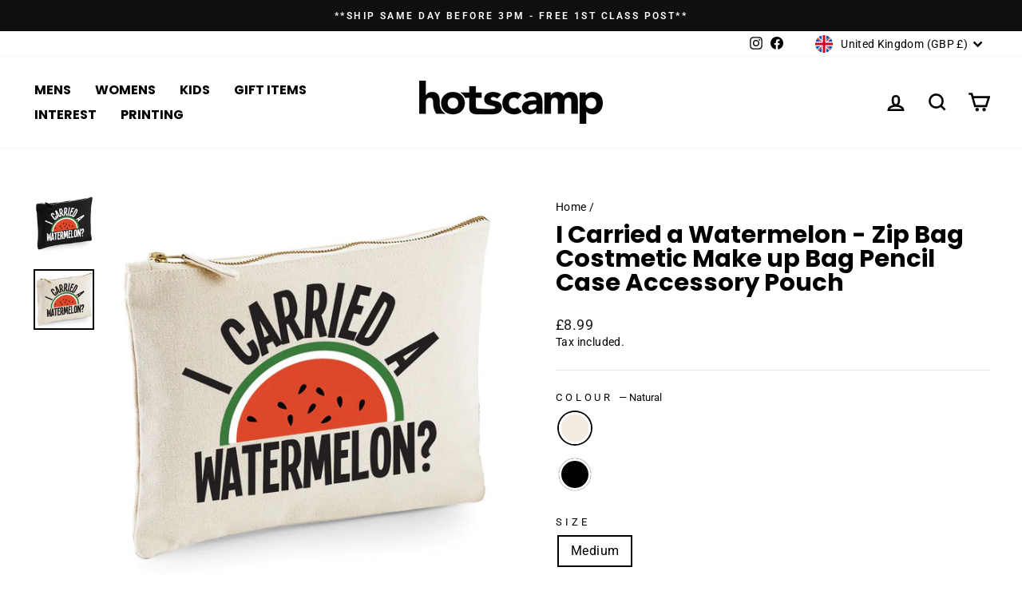

--- FILE ---
content_type: text/html; charset=utf-8
request_url: https://hotscamp.com/products/i-carried-a-watermelon-zip-bag-costmetic-make-up-bag-pencil-case-accessory-pouch
body_size: 38154
content:
<!doctype html>
<html class="no-js" lang="en" dir="ltr">
<head>
<script>
window.KiwiSizing = window.KiwiSizing === undefined ? {} : window.KiwiSizing;
KiwiSizing.shop = "hotscamptshirts.myshopify.com";


KiwiSizing.data = {
  collections: "270988050570,274287919242,270348255370,270382530698",
  tags: "TV \u0026 Movie",
  product: "6804279328906",
  vendor: "HotScamp",
  type: "Zip Bag Pouch",
  title: "I Carried a Watermelon - Zip Bag Costmetic Make up Bag Pencil Case Accessory Pouch",
  images: ["\/\/hotscamp.com\/cdn\/shop\/products\/b06fdd59-3177-4396-aafb-63ff8db3ecc2.jpg?v=1668760476","\/\/hotscamp.com\/cdn\/shop\/products\/f7965780-2b80-4e8d-9bfc-83f3d87c26cf.jpg?v=1668760476"],
  options: [{"name":"Colour","position":1,"values":["Natural","Black"]},{"name":"Size","position":2,"values":["Medium","Large"]}],
  variants: [{"id":40898834202762,"title":"Natural \/ Medium","option1":"Natural","option2":"Medium","option3":null,"sku":"ZB-CARRIED-NAT-M","requires_shipping":true,"taxable":true,"featured_image":{"id":29693568974986,"product_id":6804279328906,"position":2,"created_at":"2022-03-24T11:08:56+00:00","updated_at":"2022-11-18T08:34:36+00:00","alt":null,"width":1001,"height":1001,"src":"\/\/hotscamp.com\/cdn\/shop\/products\/f7965780-2b80-4e8d-9bfc-83f3d87c26cf.jpg?v=1668760476","variant_ids":[40898834202762,40898834235530]},"available":true,"name":"I Carried a Watermelon - Zip Bag Costmetic Make up Bag Pencil Case Accessory Pouch - Natural \/ Medium","public_title":"Natural \/ Medium","options":["Natural","Medium"],"price":899,"weight":0,"compare_at_price":null,"inventory_management":"shopify","barcode":null,"featured_media":{"alt":null,"id":21971226984586,"position":2,"preview_image":{"aspect_ratio":1.0,"height":1001,"width":1001,"src":"\/\/hotscamp.com\/cdn\/shop\/products\/f7965780-2b80-4e8d-9bfc-83f3d87c26cf.jpg?v=1668760476"}},"requires_selling_plan":false,"selling_plan_allocations":[]},{"id":40898834235530,"title":"Natural \/ Large","option1":"Natural","option2":"Large","option3":null,"sku":"ZB-CARRIED-NAT-L","requires_shipping":true,"taxable":true,"featured_image":{"id":29693568974986,"product_id":6804279328906,"position":2,"created_at":"2022-03-24T11:08:56+00:00","updated_at":"2022-11-18T08:34:36+00:00","alt":null,"width":1001,"height":1001,"src":"\/\/hotscamp.com\/cdn\/shop\/products\/f7965780-2b80-4e8d-9bfc-83f3d87c26cf.jpg?v=1668760476","variant_ids":[40898834202762,40898834235530]},"available":true,"name":"I Carried a Watermelon - Zip Bag Costmetic Make up Bag Pencil Case Accessory Pouch - Natural \/ Large","public_title":"Natural \/ Large","options":["Natural","Large"],"price":999,"weight":0,"compare_at_price":null,"inventory_management":"shopify","barcode":null,"featured_media":{"alt":null,"id":21971226984586,"position":2,"preview_image":{"aspect_ratio":1.0,"height":1001,"width":1001,"src":"\/\/hotscamp.com\/cdn\/shop\/products\/f7965780-2b80-4e8d-9bfc-83f3d87c26cf.jpg?v=1668760476"}},"requires_selling_plan":false,"selling_plan_allocations":[]},{"id":40898834268298,"title":"Black \/ Medium","option1":"Black","option2":"Medium","option3":null,"sku":"ZB-CARRIED-BLK-M","requires_shipping":true,"taxable":true,"featured_image":{"id":29688856346762,"product_id":6804279328906,"position":1,"created_at":"2022-03-23T17:23:45+00:00","updated_at":"2022-11-18T08:34:36+00:00","alt":null,"width":1001,"height":1001,"src":"\/\/hotscamp.com\/cdn\/shop\/products\/b06fdd59-3177-4396-aafb-63ff8db3ecc2.jpg?v=1668760476","variant_ids":[40898834268298,40898834301066]},"available":true,"name":"I Carried a Watermelon - Zip Bag Costmetic Make up Bag Pencil Case Accessory Pouch - Black \/ Medium","public_title":"Black \/ Medium","options":["Black","Medium"],"price":899,"weight":0,"compare_at_price":null,"inventory_management":"shopify","barcode":null,"featured_media":{"alt":null,"id":21966440071306,"position":1,"preview_image":{"aspect_ratio":1.0,"height":1001,"width":1001,"src":"\/\/hotscamp.com\/cdn\/shop\/products\/b06fdd59-3177-4396-aafb-63ff8db3ecc2.jpg?v=1668760476"}},"requires_selling_plan":false,"selling_plan_allocations":[]},{"id":40898834301066,"title":"Black \/ Large","option1":"Black","option2":"Large","option3":null,"sku":"ZB-CARRIED-BLK-L","requires_shipping":true,"taxable":true,"featured_image":{"id":29688856346762,"product_id":6804279328906,"position":1,"created_at":"2022-03-23T17:23:45+00:00","updated_at":"2022-11-18T08:34:36+00:00","alt":null,"width":1001,"height":1001,"src":"\/\/hotscamp.com\/cdn\/shop\/products\/b06fdd59-3177-4396-aafb-63ff8db3ecc2.jpg?v=1668760476","variant_ids":[40898834268298,40898834301066]},"available":true,"name":"I Carried a Watermelon - Zip Bag Costmetic Make up Bag Pencil Case Accessory Pouch - Black \/ Large","public_title":"Black \/ Large","options":["Black","Large"],"price":999,"weight":0,"compare_at_price":null,"inventory_management":"shopify","barcode":null,"featured_media":{"alt":null,"id":21966440071306,"position":1,"preview_image":{"aspect_ratio":1.0,"height":1001,"width":1001,"src":"\/\/hotscamp.com\/cdn\/shop\/products\/b06fdd59-3177-4396-aafb-63ff8db3ecc2.jpg?v=1668760476"}},"requires_selling_plan":false,"selling_plan_allocations":[]}],
};

</script>
  <meta charset="utf-8">
  <meta http-equiv="X-UA-Compatible" content="IE=edge,chrome=1">
  <meta name="viewport" content="width=device-width,initial-scale=1">
  <meta name="theme-color" content="#111111">
  <link rel="canonical" href="https://hotscamp.com/products/i-carried-a-watermelon-zip-bag-costmetic-make-up-bag-pencil-case-accessory-pouch">
  <link rel="preconnect" href="https://cdn.shopify.com">
  <link rel="preconnect" href="https://fonts.shopifycdn.com">
  <link rel="dns-prefetch" href="https://productreviews.shopifycdn.com">
  <link rel="dns-prefetch" href="https://ajax.googleapis.com">
  <link rel="dns-prefetch" href="https://maps.googleapis.com">
  <link rel="dns-prefetch" href="https://maps.gstatic.com"><link rel="shortcut icon" href="//hotscamp.com/cdn/shop/files/hotscamp_thumbnail_small_1b8e3c47-4f90-4475-966e-a17cfbf00f9a_32x32.png?v=1655718166" type="image/png" /><title>I Carried a Watermelon - Zip Bag Costmetic Make up Bag Pencil Case Acc
&ndash; HotScamp
</title>
<meta name="description" content="Johnny: Yo, cousin, what&#39;s she doing here? Billy: She came with me. She&#39;s with me. Frances &quot;Baby&quot; Houseman: I carried a watermelon [to herself] I carried a watermelon. What a line, what a film! This Dancing inspired retro zip bag is 80s and 90s nostalgia personified. Show your Kellerman&#39;s spirit with this great canvas "><meta property="og:site_name" content="HotScamp">
  <meta property="og:url" content="https://hotscamp.com/products/i-carried-a-watermelon-zip-bag-costmetic-make-up-bag-pencil-case-accessory-pouch">
  <meta property="og:title" content="I Carried a Watermelon - Zip Bag Costmetic Make up Bag Pencil Case Accessory Pouch">
  <meta property="og:type" content="product">
  <meta property="og:description" content="Johnny: Yo, cousin, what&#39;s she doing here? Billy: She came with me. She&#39;s with me. Frances &quot;Baby&quot; Houseman: I carried a watermelon [to herself] I carried a watermelon. What a line, what a film! This Dancing inspired retro zip bag is 80s and 90s nostalgia personified. Show your Kellerman&#39;s spirit with this great canvas "><meta property="og:image" content="http://hotscamp.com/cdn/shop/products/b06fdd59-3177-4396-aafb-63ff8db3ecc2.jpg?v=1668760476">
    <meta property="og:image:secure_url" content="https://hotscamp.com/cdn/shop/products/b06fdd59-3177-4396-aafb-63ff8db3ecc2.jpg?v=1668760476">
    <meta property="og:image:width" content="1001">
    <meta property="og:image:height" content="1001"><meta name="twitter:site" content="@">
  <meta name="twitter:card" content="summary_large_image">
  <meta name="twitter:title" content="I Carried a Watermelon - Zip Bag Costmetic Make up Bag Pencil Case Accessory Pouch">
  <meta name="twitter:description" content="Johnny: Yo, cousin, what&#39;s she doing here? Billy: She came with me. She&#39;s with me. Frances &quot;Baby&quot; Houseman: I carried a watermelon [to herself] I carried a watermelon. What a line, what a film! This Dancing inspired retro zip bag is 80s and 90s nostalgia personified. Show your Kellerman&#39;s spirit with this great canvas ">
<style data-shopify>@font-face {
  font-family: Poppins;
  font-weight: 700;
  font-style: normal;
  font-display: swap;
  src: url("//hotscamp.com/cdn/fonts/poppins/poppins_n7.56758dcf284489feb014a026f3727f2f20a54626.woff2") format("woff2"),
       url("//hotscamp.com/cdn/fonts/poppins/poppins_n7.f34f55d9b3d3205d2cd6f64955ff4b36f0cfd8da.woff") format("woff");
}

  @font-face {
  font-family: Roboto;
  font-weight: 400;
  font-style: normal;
  font-display: swap;
  src: url("//hotscamp.com/cdn/fonts/roboto/roboto_n4.2019d890f07b1852f56ce63ba45b2db45d852cba.woff2") format("woff2"),
       url("//hotscamp.com/cdn/fonts/roboto/roboto_n4.238690e0007583582327135619c5f7971652fa9d.woff") format("woff");
}


  @font-face {
  font-family: Roboto;
  font-weight: 600;
  font-style: normal;
  font-display: swap;
  src: url("//hotscamp.com/cdn/fonts/roboto/roboto_n6.3d305d5382545b48404c304160aadee38c90ef9d.woff2") format("woff2"),
       url("//hotscamp.com/cdn/fonts/roboto/roboto_n6.bb37be020157f87e181e5489d5e9137ad60c47a2.woff") format("woff");
}

  @font-face {
  font-family: Roboto;
  font-weight: 400;
  font-style: italic;
  font-display: swap;
  src: url("//hotscamp.com/cdn/fonts/roboto/roboto_i4.57ce898ccda22ee84f49e6b57ae302250655e2d4.woff2") format("woff2"),
       url("//hotscamp.com/cdn/fonts/roboto/roboto_i4.b21f3bd061cbcb83b824ae8c7671a82587b264bf.woff") format("woff");
}

  @font-face {
  font-family: Roboto;
  font-weight: 600;
  font-style: italic;
  font-display: swap;
  src: url("//hotscamp.com/cdn/fonts/roboto/roboto_i6.ebd6b6733fb2b030d60cbf61316511a7ffd82fb3.woff2") format("woff2"),
       url("//hotscamp.com/cdn/fonts/roboto/roboto_i6.1363905a6d5249605bc5e0f859663ffe95ac3bed.woff") format("woff");
}

</style><link href="//hotscamp.com/cdn/shop/t/2/assets/theme.css?v=78263491313885452991703030541" rel="stylesheet" type="text/css" media="all" />
<style data-shopify>:root {
    --typeHeaderPrimary: Poppins;
    --typeHeaderFallback: sans-serif;
    --typeHeaderSize: 36px;
    --typeHeaderWeight: 700;
    --typeHeaderLineHeight: 1;
    --typeHeaderSpacing: 0.0em;

    --typeBasePrimary:Roboto;
    --typeBaseFallback:sans-serif;
    --typeBaseSize: 16px;
    --typeBaseWeight: 400;
    --typeBaseSpacing: 0.025em;
    --typeBaseLineHeight: 1.4;

    --typeCollectionTitle: 20px;

    --iconWeight: 6px;
    --iconLinecaps: miter;

    
      --buttonRadius: 3px;
    

    --colorGridOverlayOpacity: 0.1;
  }

  .placeholder-content {
    background-image: linear-gradient(100deg, #ffffff 40%, #f7f7f7 63%, #ffffff 79%);
  }</style><script>
    document.documentElement.className = document.documentElement.className.replace('no-js', 'js');

    window.theme = window.theme || {};
    theme.routes = {
      home: "/",
      cart: "/cart.js",
      cartPage: "/cart",
      cartAdd: "/cart/add.js",
      cartChange: "/cart/change.js",
      search: "/search"
    };
    theme.strings = {
      soldOut: "Sold Out",
      unavailable: "Unavailable",
      inStockLabel: "In stock, ready to ship",
      stockLabel: "Low stock - [count] items left",
      willNotShipUntil: "Ready to ship [date]",
      willBeInStockAfter: "Back in stock [date]",
      waitingForStock: "Inventory on the way",
      savePrice: "Save [saved_amount]",
      cartEmpty: "Your cart is currently empty.",
      cartTermsConfirmation: "You must agree with the terms and conditions of sales to check out",
      searchCollections: "Collections:",
      searchPages: "Pages:",
      searchArticles: "Articles:"
    };
    theme.settings = {
      dynamicVariantsEnable: true,
      cartType: "drawer",
      isCustomerTemplate: false,
      moneyFormat: "£{{amount}}",
      saveType: "dollar",
      productImageSize: "square",
      productImageCover: false,
      predictiveSearch: true,
      predictiveSearchType: "product,article,page,collection",
      quickView: false,
      themeName: 'Impulse',
      themeVersion: "5.5.1"
    };
  </script>

  <script>window.performance && window.performance.mark && window.performance.mark('shopify.content_for_header.start');</script><meta name="facebook-domain-verification" content="zro4mvdow0p1v3m5axtph1wfje5u4e">
<meta name="google-site-verification" content="-WTbA5ETKt6Zffj5irfrG_jeinATpmh5P7TbVVmNY3k">
<meta id="shopify-digital-wallet" name="shopify-digital-wallet" content="/57928679562/digital_wallets/dialog">
<meta name="shopify-checkout-api-token" content="b8e277df4b67293fa2983a2637b384c1">
<meta id="in-context-paypal-metadata" data-shop-id="57928679562" data-venmo-supported="false" data-environment="production" data-locale="en_US" data-paypal-v4="true" data-currency="GBP">
<link rel="alternate" type="application/json+oembed" href="https://hotscamp.com/products/i-carried-a-watermelon-zip-bag-costmetic-make-up-bag-pencil-case-accessory-pouch.oembed">
<script async="async" src="/checkouts/internal/preloads.js?locale=en-GB"></script>
<link rel="preconnect" href="https://shop.app" crossorigin="anonymous">
<script async="async" src="https://shop.app/checkouts/internal/preloads.js?locale=en-GB&shop_id=57928679562" crossorigin="anonymous"></script>
<script id="apple-pay-shop-capabilities" type="application/json">{"shopId":57928679562,"countryCode":"GB","currencyCode":"GBP","merchantCapabilities":["supports3DS"],"merchantId":"gid:\/\/shopify\/Shop\/57928679562","merchantName":"HotScamp","requiredBillingContactFields":["postalAddress","email"],"requiredShippingContactFields":["postalAddress","email"],"shippingType":"shipping","supportedNetworks":["visa","maestro","masterCard","amex","discover","elo"],"total":{"type":"pending","label":"HotScamp","amount":"1.00"},"shopifyPaymentsEnabled":true,"supportsSubscriptions":true}</script>
<script id="shopify-features" type="application/json">{"accessToken":"b8e277df4b67293fa2983a2637b384c1","betas":["rich-media-storefront-analytics"],"domain":"hotscamp.com","predictiveSearch":true,"shopId":57928679562,"locale":"en"}</script>
<script>var Shopify = Shopify || {};
Shopify.shop = "hotscamptshirts.myshopify.com";
Shopify.locale = "en";
Shopify.currency = {"active":"GBP","rate":"1.0"};
Shopify.country = "GB";
Shopify.theme = {"name":"Impulse","id":124282437770,"schema_name":"Impulse","schema_version":"5.5.1","theme_store_id":857,"role":"main"};
Shopify.theme.handle = "null";
Shopify.theme.style = {"id":null,"handle":null};
Shopify.cdnHost = "hotscamp.com/cdn";
Shopify.routes = Shopify.routes || {};
Shopify.routes.root = "/";</script>
<script type="module">!function(o){(o.Shopify=o.Shopify||{}).modules=!0}(window);</script>
<script>!function(o){function n(){var o=[];function n(){o.push(Array.prototype.slice.apply(arguments))}return n.q=o,n}var t=o.Shopify=o.Shopify||{};t.loadFeatures=n(),t.autoloadFeatures=n()}(window);</script>
<script>
  window.ShopifyPay = window.ShopifyPay || {};
  window.ShopifyPay.apiHost = "shop.app\/pay";
  window.ShopifyPay.redirectState = null;
</script>
<script id="shop-js-analytics" type="application/json">{"pageType":"product"}</script>
<script defer="defer" async type="module" src="//hotscamp.com/cdn/shopifycloud/shop-js/modules/v2/client.init-shop-cart-sync_BT-GjEfc.en.esm.js"></script>
<script defer="defer" async type="module" src="//hotscamp.com/cdn/shopifycloud/shop-js/modules/v2/chunk.common_D58fp_Oc.esm.js"></script>
<script defer="defer" async type="module" src="//hotscamp.com/cdn/shopifycloud/shop-js/modules/v2/chunk.modal_xMitdFEc.esm.js"></script>
<script type="module">
  await import("//hotscamp.com/cdn/shopifycloud/shop-js/modules/v2/client.init-shop-cart-sync_BT-GjEfc.en.esm.js");
await import("//hotscamp.com/cdn/shopifycloud/shop-js/modules/v2/chunk.common_D58fp_Oc.esm.js");
await import("//hotscamp.com/cdn/shopifycloud/shop-js/modules/v2/chunk.modal_xMitdFEc.esm.js");

  window.Shopify.SignInWithShop?.initShopCartSync?.({"fedCMEnabled":true,"windoidEnabled":true});

</script>
<script>
  window.Shopify = window.Shopify || {};
  if (!window.Shopify.featureAssets) window.Shopify.featureAssets = {};
  window.Shopify.featureAssets['shop-js'] = {"shop-cart-sync":["modules/v2/client.shop-cart-sync_DZOKe7Ll.en.esm.js","modules/v2/chunk.common_D58fp_Oc.esm.js","modules/v2/chunk.modal_xMitdFEc.esm.js"],"init-fed-cm":["modules/v2/client.init-fed-cm_B6oLuCjv.en.esm.js","modules/v2/chunk.common_D58fp_Oc.esm.js","modules/v2/chunk.modal_xMitdFEc.esm.js"],"shop-cash-offers":["modules/v2/client.shop-cash-offers_D2sdYoxE.en.esm.js","modules/v2/chunk.common_D58fp_Oc.esm.js","modules/v2/chunk.modal_xMitdFEc.esm.js"],"shop-login-button":["modules/v2/client.shop-login-button_QeVjl5Y3.en.esm.js","modules/v2/chunk.common_D58fp_Oc.esm.js","modules/v2/chunk.modal_xMitdFEc.esm.js"],"pay-button":["modules/v2/client.pay-button_DXTOsIq6.en.esm.js","modules/v2/chunk.common_D58fp_Oc.esm.js","modules/v2/chunk.modal_xMitdFEc.esm.js"],"shop-button":["modules/v2/client.shop-button_DQZHx9pm.en.esm.js","modules/v2/chunk.common_D58fp_Oc.esm.js","modules/v2/chunk.modal_xMitdFEc.esm.js"],"avatar":["modules/v2/client.avatar_BTnouDA3.en.esm.js"],"init-windoid":["modules/v2/client.init-windoid_CR1B-cfM.en.esm.js","modules/v2/chunk.common_D58fp_Oc.esm.js","modules/v2/chunk.modal_xMitdFEc.esm.js"],"init-shop-for-new-customer-accounts":["modules/v2/client.init-shop-for-new-customer-accounts_C_vY_xzh.en.esm.js","modules/v2/client.shop-login-button_QeVjl5Y3.en.esm.js","modules/v2/chunk.common_D58fp_Oc.esm.js","modules/v2/chunk.modal_xMitdFEc.esm.js"],"init-shop-email-lookup-coordinator":["modules/v2/client.init-shop-email-lookup-coordinator_BI7n9ZSv.en.esm.js","modules/v2/chunk.common_D58fp_Oc.esm.js","modules/v2/chunk.modal_xMitdFEc.esm.js"],"init-shop-cart-sync":["modules/v2/client.init-shop-cart-sync_BT-GjEfc.en.esm.js","modules/v2/chunk.common_D58fp_Oc.esm.js","modules/v2/chunk.modal_xMitdFEc.esm.js"],"shop-toast-manager":["modules/v2/client.shop-toast-manager_DiYdP3xc.en.esm.js","modules/v2/chunk.common_D58fp_Oc.esm.js","modules/v2/chunk.modal_xMitdFEc.esm.js"],"init-customer-accounts":["modules/v2/client.init-customer-accounts_D9ZNqS-Q.en.esm.js","modules/v2/client.shop-login-button_QeVjl5Y3.en.esm.js","modules/v2/chunk.common_D58fp_Oc.esm.js","modules/v2/chunk.modal_xMitdFEc.esm.js"],"init-customer-accounts-sign-up":["modules/v2/client.init-customer-accounts-sign-up_iGw4briv.en.esm.js","modules/v2/client.shop-login-button_QeVjl5Y3.en.esm.js","modules/v2/chunk.common_D58fp_Oc.esm.js","modules/v2/chunk.modal_xMitdFEc.esm.js"],"shop-follow-button":["modules/v2/client.shop-follow-button_CqMgW2wH.en.esm.js","modules/v2/chunk.common_D58fp_Oc.esm.js","modules/v2/chunk.modal_xMitdFEc.esm.js"],"checkout-modal":["modules/v2/client.checkout-modal_xHeaAweL.en.esm.js","modules/v2/chunk.common_D58fp_Oc.esm.js","modules/v2/chunk.modal_xMitdFEc.esm.js"],"shop-login":["modules/v2/client.shop-login_D91U-Q7h.en.esm.js","modules/v2/chunk.common_D58fp_Oc.esm.js","modules/v2/chunk.modal_xMitdFEc.esm.js"],"lead-capture":["modules/v2/client.lead-capture_BJmE1dJe.en.esm.js","modules/v2/chunk.common_D58fp_Oc.esm.js","modules/v2/chunk.modal_xMitdFEc.esm.js"],"payment-terms":["modules/v2/client.payment-terms_Ci9AEqFq.en.esm.js","modules/v2/chunk.common_D58fp_Oc.esm.js","modules/v2/chunk.modal_xMitdFEc.esm.js"]};
</script>
<script>(function() {
  var isLoaded = false;
  function asyncLoad() {
    if (isLoaded) return;
    isLoaded = true;
    var urls = ["https:\/\/app.kiwisizing.com\/web\/js\/dist\/kiwiSizing\/plugin\/SizingPlugin.prod.js?v=330\u0026shop=hotscamptshirts.myshopify.com","https:\/\/chimpstatic.com\/mcjs-connected\/js\/users\/6db97bba4211a09036f444a74\/dbcdc1187768f09d4395fa08e.js?shop=hotscamptshirts.myshopify.com"];
    for (var i = 0; i < urls.length; i++) {
      var s = document.createElement('script');
      s.type = 'text/javascript';
      s.async = true;
      s.src = urls[i];
      var x = document.getElementsByTagName('script')[0];
      x.parentNode.insertBefore(s, x);
    }
  };
  if(window.attachEvent) {
    window.attachEvent('onload', asyncLoad);
  } else {
    window.addEventListener('load', asyncLoad, false);
  }
})();</script>
<script id="__st">var __st={"a":57928679562,"offset":0,"reqid":"4520502c-f1e5-4c1b-833f-af7abfa09dc9-1769117711","pageurl":"hotscamp.com\/products\/i-carried-a-watermelon-zip-bag-costmetic-make-up-bag-pencil-case-accessory-pouch","u":"15bbeda70b1c","p":"product","rtyp":"product","rid":6804279328906};</script>
<script>window.ShopifyPaypalV4VisibilityTracking = true;</script>
<script id="captcha-bootstrap">!function(){'use strict';const t='contact',e='account',n='new_comment',o=[[t,t],['blogs',n],['comments',n],[t,'customer']],c=[[e,'customer_login'],[e,'guest_login'],[e,'recover_customer_password'],[e,'create_customer']],r=t=>t.map((([t,e])=>`form[action*='/${t}']:not([data-nocaptcha='true']) input[name='form_type'][value='${e}']`)).join(','),a=t=>()=>t?[...document.querySelectorAll(t)].map((t=>t.form)):[];function s(){const t=[...o],e=r(t);return a(e)}const i='password',u='form_key',d=['recaptcha-v3-token','g-recaptcha-response','h-captcha-response',i],f=()=>{try{return window.sessionStorage}catch{return}},m='__shopify_v',_=t=>t.elements[u];function p(t,e,n=!1){try{const o=window.sessionStorage,c=JSON.parse(o.getItem(e)),{data:r}=function(t){const{data:e,action:n}=t;return t[m]||n?{data:e,action:n}:{data:t,action:n}}(c);for(const[e,n]of Object.entries(r))t.elements[e]&&(t.elements[e].value=n);n&&o.removeItem(e)}catch(o){console.error('form repopulation failed',{error:o})}}const l='form_type',E='cptcha';function T(t){t.dataset[E]=!0}const w=window,h=w.document,L='Shopify',v='ce_forms',y='captcha';let A=!1;((t,e)=>{const n=(g='f06e6c50-85a8-45c8-87d0-21a2b65856fe',I='https://cdn.shopify.com/shopifycloud/storefront-forms-hcaptcha/ce_storefront_forms_captcha_hcaptcha.v1.5.2.iife.js',D={infoText:'Protected by hCaptcha',privacyText:'Privacy',termsText:'Terms'},(t,e,n)=>{const o=w[L][v],c=o.bindForm;if(c)return c(t,g,e,D).then(n);var r;o.q.push([[t,g,e,D],n]),r=I,A||(h.body.append(Object.assign(h.createElement('script'),{id:'captcha-provider',async:!0,src:r})),A=!0)});var g,I,D;w[L]=w[L]||{},w[L][v]=w[L][v]||{},w[L][v].q=[],w[L][y]=w[L][y]||{},w[L][y].protect=function(t,e){n(t,void 0,e),T(t)},Object.freeze(w[L][y]),function(t,e,n,w,h,L){const[v,y,A,g]=function(t,e,n){const i=e?o:[],u=t?c:[],d=[...i,...u],f=r(d),m=r(i),_=r(d.filter((([t,e])=>n.includes(e))));return[a(f),a(m),a(_),s()]}(w,h,L),I=t=>{const e=t.target;return e instanceof HTMLFormElement?e:e&&e.form},D=t=>v().includes(t);t.addEventListener('submit',(t=>{const e=I(t);if(!e)return;const n=D(e)&&!e.dataset.hcaptchaBound&&!e.dataset.recaptchaBound,o=_(e),c=g().includes(e)&&(!o||!o.value);(n||c)&&t.preventDefault(),c&&!n&&(function(t){try{if(!f())return;!function(t){const e=f();if(!e)return;const n=_(t);if(!n)return;const o=n.value;o&&e.removeItem(o)}(t);const e=Array.from(Array(32),(()=>Math.random().toString(36)[2])).join('');!function(t,e){_(t)||t.append(Object.assign(document.createElement('input'),{type:'hidden',name:u})),t.elements[u].value=e}(t,e),function(t,e){const n=f();if(!n)return;const o=[...t.querySelectorAll(`input[type='${i}']`)].map((({name:t})=>t)),c=[...d,...o],r={};for(const[a,s]of new FormData(t).entries())c.includes(a)||(r[a]=s);n.setItem(e,JSON.stringify({[m]:1,action:t.action,data:r}))}(t,e)}catch(e){console.error('failed to persist form',e)}}(e),e.submit())}));const S=(t,e)=>{t&&!t.dataset[E]&&(n(t,e.some((e=>e===t))),T(t))};for(const o of['focusin','change'])t.addEventListener(o,(t=>{const e=I(t);D(e)&&S(e,y())}));const B=e.get('form_key'),M=e.get(l),P=B&&M;t.addEventListener('DOMContentLoaded',(()=>{const t=y();if(P)for(const e of t)e.elements[l].value===M&&p(e,B);[...new Set([...A(),...v().filter((t=>'true'===t.dataset.shopifyCaptcha))])].forEach((e=>S(e,t)))}))}(h,new URLSearchParams(w.location.search),n,t,e,['guest_login'])})(!0,!0)}();</script>
<script integrity="sha256-4kQ18oKyAcykRKYeNunJcIwy7WH5gtpwJnB7kiuLZ1E=" data-source-attribution="shopify.loadfeatures" defer="defer" src="//hotscamp.com/cdn/shopifycloud/storefront/assets/storefront/load_feature-a0a9edcb.js" crossorigin="anonymous"></script>
<script crossorigin="anonymous" defer="defer" src="//hotscamp.com/cdn/shopifycloud/storefront/assets/shopify_pay/storefront-65b4c6d7.js?v=20250812"></script>
<script data-source-attribution="shopify.dynamic_checkout.dynamic.init">var Shopify=Shopify||{};Shopify.PaymentButton=Shopify.PaymentButton||{isStorefrontPortableWallets:!0,init:function(){window.Shopify.PaymentButton.init=function(){};var t=document.createElement("script");t.src="https://hotscamp.com/cdn/shopifycloud/portable-wallets/latest/portable-wallets.en.js",t.type="module",document.head.appendChild(t)}};
</script>
<script data-source-attribution="shopify.dynamic_checkout.buyer_consent">
  function portableWalletsHideBuyerConsent(e){var t=document.getElementById("shopify-buyer-consent"),n=document.getElementById("shopify-subscription-policy-button");t&&n&&(t.classList.add("hidden"),t.setAttribute("aria-hidden","true"),n.removeEventListener("click",e))}function portableWalletsShowBuyerConsent(e){var t=document.getElementById("shopify-buyer-consent"),n=document.getElementById("shopify-subscription-policy-button");t&&n&&(t.classList.remove("hidden"),t.removeAttribute("aria-hidden"),n.addEventListener("click",e))}window.Shopify?.PaymentButton&&(window.Shopify.PaymentButton.hideBuyerConsent=portableWalletsHideBuyerConsent,window.Shopify.PaymentButton.showBuyerConsent=portableWalletsShowBuyerConsent);
</script>
<script data-source-attribution="shopify.dynamic_checkout.cart.bootstrap">document.addEventListener("DOMContentLoaded",(function(){function t(){return document.querySelector("shopify-accelerated-checkout-cart, shopify-accelerated-checkout")}if(t())Shopify.PaymentButton.init();else{new MutationObserver((function(e,n){t()&&(Shopify.PaymentButton.init(),n.disconnect())})).observe(document.body,{childList:!0,subtree:!0})}}));
</script>
<link id="shopify-accelerated-checkout-styles" rel="stylesheet" media="screen" href="https://hotscamp.com/cdn/shopifycloud/portable-wallets/latest/accelerated-checkout-backwards-compat.css" crossorigin="anonymous">
<style id="shopify-accelerated-checkout-cart">
        #shopify-buyer-consent {
  margin-top: 1em;
  display: inline-block;
  width: 100%;
}

#shopify-buyer-consent.hidden {
  display: none;
}

#shopify-subscription-policy-button {
  background: none;
  border: none;
  padding: 0;
  text-decoration: underline;
  font-size: inherit;
  cursor: pointer;
}

#shopify-subscription-policy-button::before {
  box-shadow: none;
}

      </style>

<script>window.performance && window.performance.mark && window.performance.mark('shopify.content_for_header.end');</script>

  <script src="//hotscamp.com/cdn/shop/t/2/assets/vendor-scripts-v11.js" defer="defer"></script><link rel="stylesheet" href="//hotscamp.com/cdn/shop/t/2/assets/country-flags.css"><script src="//hotscamp.com/cdn/shop/t/2/assets/theme.js?v=73919090392639134601647496455" defer="defer"></script><script src='https://areviewsapp.com/js_codes/collection_rating.js' defer></script>


  

<script>
    
    
    
    
    var gsf_conversion_data = {page_type : 'product', event : 'view_item', data : {product_data : [{variant_id : 40898834202762, product_id : 6804279328906, name : "I Carried a Watermelon - Zip Bag Costmetic Make up Bag Pencil Case Accessory Pouch", price : "8.99", currency : "GBP", sku : "ZB-CARRIED-NAT-M", brand : "HotScamp", variant : "Natural / Medium", category : "Zip Bag Pouch"}], total_price : "8.99", shop_currency : "GBP"}};
    
</script>
<script src="https://cdn.shopify.com/extensions/019b0ca3-aa13-7aa2-a0b4-6cb667a1f6f7/essential-countdown-timer-55/assets/countdown_timer_essential_apps.min.js" type="text/javascript" defer="defer"></script>
<link href="https://monorail-edge.shopifysvc.com" rel="dns-prefetch">
<script>(function(){if ("sendBeacon" in navigator && "performance" in window) {try {var session_token_from_headers = performance.getEntriesByType('navigation')[0].serverTiming.find(x => x.name == '_s').description;} catch {var session_token_from_headers = undefined;}var session_cookie_matches = document.cookie.match(/_shopify_s=([^;]*)/);var session_token_from_cookie = session_cookie_matches && session_cookie_matches.length === 2 ? session_cookie_matches[1] : "";var session_token = session_token_from_headers || session_token_from_cookie || "";function handle_abandonment_event(e) {var entries = performance.getEntries().filter(function(entry) {return /monorail-edge.shopifysvc.com/.test(entry.name);});if (!window.abandonment_tracked && entries.length === 0) {window.abandonment_tracked = true;var currentMs = Date.now();var navigation_start = performance.timing.navigationStart;var payload = {shop_id: 57928679562,url: window.location.href,navigation_start,duration: currentMs - navigation_start,session_token,page_type: "product"};window.navigator.sendBeacon("https://monorail-edge.shopifysvc.com/v1/produce", JSON.stringify({schema_id: "online_store_buyer_site_abandonment/1.1",payload: payload,metadata: {event_created_at_ms: currentMs,event_sent_at_ms: currentMs}}));}}window.addEventListener('pagehide', handle_abandonment_event);}}());</script>
<script id="web-pixels-manager-setup">(function e(e,d,r,n,o){if(void 0===o&&(o={}),!Boolean(null===(a=null===(i=window.Shopify)||void 0===i?void 0:i.analytics)||void 0===a?void 0:a.replayQueue)){var i,a;window.Shopify=window.Shopify||{};var t=window.Shopify;t.analytics=t.analytics||{};var s=t.analytics;s.replayQueue=[],s.publish=function(e,d,r){return s.replayQueue.push([e,d,r]),!0};try{self.performance.mark("wpm:start")}catch(e){}var l=function(){var e={modern:/Edge?\/(1{2}[4-9]|1[2-9]\d|[2-9]\d{2}|\d{4,})\.\d+(\.\d+|)|Firefox\/(1{2}[4-9]|1[2-9]\d|[2-9]\d{2}|\d{4,})\.\d+(\.\d+|)|Chrom(ium|e)\/(9{2}|\d{3,})\.\d+(\.\d+|)|(Maci|X1{2}).+ Version\/(15\.\d+|(1[6-9]|[2-9]\d|\d{3,})\.\d+)([,.]\d+|)( \(\w+\)|)( Mobile\/\w+|) Safari\/|Chrome.+OPR\/(9{2}|\d{3,})\.\d+\.\d+|(CPU[ +]OS|iPhone[ +]OS|CPU[ +]iPhone|CPU IPhone OS|CPU iPad OS)[ +]+(15[._]\d+|(1[6-9]|[2-9]\d|\d{3,})[._]\d+)([._]\d+|)|Android:?[ /-](13[3-9]|1[4-9]\d|[2-9]\d{2}|\d{4,})(\.\d+|)(\.\d+|)|Android.+Firefox\/(13[5-9]|1[4-9]\d|[2-9]\d{2}|\d{4,})\.\d+(\.\d+|)|Android.+Chrom(ium|e)\/(13[3-9]|1[4-9]\d|[2-9]\d{2}|\d{4,})\.\d+(\.\d+|)|SamsungBrowser\/([2-9]\d|\d{3,})\.\d+/,legacy:/Edge?\/(1[6-9]|[2-9]\d|\d{3,})\.\d+(\.\d+|)|Firefox\/(5[4-9]|[6-9]\d|\d{3,})\.\d+(\.\d+|)|Chrom(ium|e)\/(5[1-9]|[6-9]\d|\d{3,})\.\d+(\.\d+|)([\d.]+$|.*Safari\/(?![\d.]+ Edge\/[\d.]+$))|(Maci|X1{2}).+ Version\/(10\.\d+|(1[1-9]|[2-9]\d|\d{3,})\.\d+)([,.]\d+|)( \(\w+\)|)( Mobile\/\w+|) Safari\/|Chrome.+OPR\/(3[89]|[4-9]\d|\d{3,})\.\d+\.\d+|(CPU[ +]OS|iPhone[ +]OS|CPU[ +]iPhone|CPU IPhone OS|CPU iPad OS)[ +]+(10[._]\d+|(1[1-9]|[2-9]\d|\d{3,})[._]\d+)([._]\d+|)|Android:?[ /-](13[3-9]|1[4-9]\d|[2-9]\d{2}|\d{4,})(\.\d+|)(\.\d+|)|Mobile Safari.+OPR\/([89]\d|\d{3,})\.\d+\.\d+|Android.+Firefox\/(13[5-9]|1[4-9]\d|[2-9]\d{2}|\d{4,})\.\d+(\.\d+|)|Android.+Chrom(ium|e)\/(13[3-9]|1[4-9]\d|[2-9]\d{2}|\d{4,})\.\d+(\.\d+|)|Android.+(UC? ?Browser|UCWEB|U3)[ /]?(15\.([5-9]|\d{2,})|(1[6-9]|[2-9]\d|\d{3,})\.\d+)\.\d+|SamsungBrowser\/(5\.\d+|([6-9]|\d{2,})\.\d+)|Android.+MQ{2}Browser\/(14(\.(9|\d{2,})|)|(1[5-9]|[2-9]\d|\d{3,})(\.\d+|))(\.\d+|)|K[Aa][Ii]OS\/(3\.\d+|([4-9]|\d{2,})\.\d+)(\.\d+|)/},d=e.modern,r=e.legacy,n=navigator.userAgent;return n.match(d)?"modern":n.match(r)?"legacy":"unknown"}(),u="modern"===l?"modern":"legacy",c=(null!=n?n:{modern:"",legacy:""})[u],f=function(e){return[e.baseUrl,"/wpm","/b",e.hashVersion,"modern"===e.buildTarget?"m":"l",".js"].join("")}({baseUrl:d,hashVersion:r,buildTarget:u}),m=function(e){var d=e.version,r=e.bundleTarget,n=e.surface,o=e.pageUrl,i=e.monorailEndpoint;return{emit:function(e){var a=e.status,t=e.errorMsg,s=(new Date).getTime(),l=JSON.stringify({metadata:{event_sent_at_ms:s},events:[{schema_id:"web_pixels_manager_load/3.1",payload:{version:d,bundle_target:r,page_url:o,status:a,surface:n,error_msg:t},metadata:{event_created_at_ms:s}}]});if(!i)return console&&console.warn&&console.warn("[Web Pixels Manager] No Monorail endpoint provided, skipping logging."),!1;try{return self.navigator.sendBeacon.bind(self.navigator)(i,l)}catch(e){}var u=new XMLHttpRequest;try{return u.open("POST",i,!0),u.setRequestHeader("Content-Type","text/plain"),u.send(l),!0}catch(e){return console&&console.warn&&console.warn("[Web Pixels Manager] Got an unhandled error while logging to Monorail."),!1}}}}({version:r,bundleTarget:l,surface:e.surface,pageUrl:self.location.href,monorailEndpoint:e.monorailEndpoint});try{o.browserTarget=l,function(e){var d=e.src,r=e.async,n=void 0===r||r,o=e.onload,i=e.onerror,a=e.sri,t=e.scriptDataAttributes,s=void 0===t?{}:t,l=document.createElement("script"),u=document.querySelector("head"),c=document.querySelector("body");if(l.async=n,l.src=d,a&&(l.integrity=a,l.crossOrigin="anonymous"),s)for(var f in s)if(Object.prototype.hasOwnProperty.call(s,f))try{l.dataset[f]=s[f]}catch(e){}if(o&&l.addEventListener("load",o),i&&l.addEventListener("error",i),u)u.appendChild(l);else{if(!c)throw new Error("Did not find a head or body element to append the script");c.appendChild(l)}}({src:f,async:!0,onload:function(){if(!function(){var e,d;return Boolean(null===(d=null===(e=window.Shopify)||void 0===e?void 0:e.analytics)||void 0===d?void 0:d.initialized)}()){var d=window.webPixelsManager.init(e)||void 0;if(d){var r=window.Shopify.analytics;r.replayQueue.forEach((function(e){var r=e[0],n=e[1],o=e[2];d.publishCustomEvent(r,n,o)})),r.replayQueue=[],r.publish=d.publishCustomEvent,r.visitor=d.visitor,r.initialized=!0}}},onerror:function(){return m.emit({status:"failed",errorMsg:"".concat(f," has failed to load")})},sri:function(e){var d=/^sha384-[A-Za-z0-9+/=]+$/;return"string"==typeof e&&d.test(e)}(c)?c:"",scriptDataAttributes:o}),m.emit({status:"loading"})}catch(e){m.emit({status:"failed",errorMsg:(null==e?void 0:e.message)||"Unknown error"})}}})({shopId: 57928679562,storefrontBaseUrl: "https://hotscamp.com",extensionsBaseUrl: "https://extensions.shopifycdn.com/cdn/shopifycloud/web-pixels-manager",monorailEndpoint: "https://monorail-edge.shopifysvc.com/unstable/produce_batch",surface: "storefront-renderer",enabledBetaFlags: ["2dca8a86"],webPixelsConfigList: [{"id":"1911062913","configuration":"{\"account_ID\":\"342687\",\"google_analytics_tracking_tag\":\"1\",\"measurement_id\":\"2\",\"api_secret\":\"3\",\"shop_settings\":\"{\\\"custom_pixel_script\\\":\\\"https:\\\\\\\/\\\\\\\/storage.googleapis.com\\\\\\\/gsf-scripts\\\\\\\/custom-pixels\\\\\\\/hotscamptshirts.js\\\"}\"}","eventPayloadVersion":"v1","runtimeContext":"LAX","scriptVersion":"c6b888297782ed4a1cba19cda43d6625","type":"APP","apiClientId":1558137,"privacyPurposes":[],"dataSharingAdjustments":{"protectedCustomerApprovalScopes":["read_customer_address","read_customer_email","read_customer_name","read_customer_personal_data","read_customer_phone"]}},{"id":"473530506","configuration":"{\"config\":\"{\\\"pixel_id\\\":\\\"G-M44PP7WJB3\\\",\\\"target_country\\\":\\\"GB\\\",\\\"gtag_events\\\":[{\\\"type\\\":\\\"purchase\\\",\\\"action_label\\\":\\\"G-M44PP7WJB3\\\"},{\\\"type\\\":\\\"page_view\\\",\\\"action_label\\\":\\\"G-M44PP7WJB3\\\"},{\\\"type\\\":\\\"view_item\\\",\\\"action_label\\\":\\\"G-M44PP7WJB3\\\"},{\\\"type\\\":\\\"search\\\",\\\"action_label\\\":\\\"G-M44PP7WJB3\\\"},{\\\"type\\\":\\\"add_to_cart\\\",\\\"action_label\\\":\\\"G-M44PP7WJB3\\\"},{\\\"type\\\":\\\"begin_checkout\\\",\\\"action_label\\\":\\\"G-M44PP7WJB3\\\"},{\\\"type\\\":\\\"add_payment_info\\\",\\\"action_label\\\":\\\"G-M44PP7WJB3\\\"}],\\\"enable_monitoring_mode\\\":false}\"}","eventPayloadVersion":"v1","runtimeContext":"OPEN","scriptVersion":"b2a88bafab3e21179ed38636efcd8a93","type":"APP","apiClientId":1780363,"privacyPurposes":[],"dataSharingAdjustments":{"protectedCustomerApprovalScopes":["read_customer_address","read_customer_email","read_customer_name","read_customer_personal_data","read_customer_phone"]}},{"id":"105087114","configuration":"{\"pixel_id\":\"1028040051130143\",\"pixel_type\":\"facebook_pixel\",\"metaapp_system_user_token\":\"-\"}","eventPayloadVersion":"v1","runtimeContext":"OPEN","scriptVersion":"ca16bc87fe92b6042fbaa3acc2fbdaa6","type":"APP","apiClientId":2329312,"privacyPurposes":["ANALYTICS","MARKETING","SALE_OF_DATA"],"dataSharingAdjustments":{"protectedCustomerApprovalScopes":["read_customer_address","read_customer_email","read_customer_name","read_customer_personal_data","read_customer_phone"]}},{"id":"shopify-app-pixel","configuration":"{}","eventPayloadVersion":"v1","runtimeContext":"STRICT","scriptVersion":"0450","apiClientId":"shopify-pixel","type":"APP","privacyPurposes":["ANALYTICS","MARKETING"]},{"id":"shopify-custom-pixel","eventPayloadVersion":"v1","runtimeContext":"LAX","scriptVersion":"0450","apiClientId":"shopify-pixel","type":"CUSTOM","privacyPurposes":["ANALYTICS","MARKETING"]}],isMerchantRequest: false,initData: {"shop":{"name":"HotScamp","paymentSettings":{"currencyCode":"GBP"},"myshopifyDomain":"hotscamptshirts.myshopify.com","countryCode":"GB","storefrontUrl":"https:\/\/hotscamp.com"},"customer":null,"cart":null,"checkout":null,"productVariants":[{"price":{"amount":8.99,"currencyCode":"GBP"},"product":{"title":"I Carried a Watermelon - Zip Bag Costmetic Make up Bag Pencil Case Accessory Pouch","vendor":"HotScamp","id":"6804279328906","untranslatedTitle":"I Carried a Watermelon - Zip Bag Costmetic Make up Bag Pencil Case Accessory Pouch","url":"\/products\/i-carried-a-watermelon-zip-bag-costmetic-make-up-bag-pencil-case-accessory-pouch","type":"Zip Bag Pouch"},"id":"40898834202762","image":{"src":"\/\/hotscamp.com\/cdn\/shop\/products\/f7965780-2b80-4e8d-9bfc-83f3d87c26cf.jpg?v=1668760476"},"sku":"ZB-CARRIED-NAT-M","title":"Natural \/ Medium","untranslatedTitle":"Natural \/ Medium"},{"price":{"amount":9.99,"currencyCode":"GBP"},"product":{"title":"I Carried a Watermelon - Zip Bag Costmetic Make up Bag Pencil Case Accessory Pouch","vendor":"HotScamp","id":"6804279328906","untranslatedTitle":"I Carried a Watermelon - Zip Bag Costmetic Make up Bag Pencil Case Accessory Pouch","url":"\/products\/i-carried-a-watermelon-zip-bag-costmetic-make-up-bag-pencil-case-accessory-pouch","type":"Zip Bag Pouch"},"id":"40898834235530","image":{"src":"\/\/hotscamp.com\/cdn\/shop\/products\/f7965780-2b80-4e8d-9bfc-83f3d87c26cf.jpg?v=1668760476"},"sku":"ZB-CARRIED-NAT-L","title":"Natural \/ Large","untranslatedTitle":"Natural \/ Large"},{"price":{"amount":8.99,"currencyCode":"GBP"},"product":{"title":"I Carried a Watermelon - Zip Bag Costmetic Make up Bag Pencil Case Accessory Pouch","vendor":"HotScamp","id":"6804279328906","untranslatedTitle":"I Carried a Watermelon - Zip Bag Costmetic Make up Bag Pencil Case Accessory Pouch","url":"\/products\/i-carried-a-watermelon-zip-bag-costmetic-make-up-bag-pencil-case-accessory-pouch","type":"Zip Bag Pouch"},"id":"40898834268298","image":{"src":"\/\/hotscamp.com\/cdn\/shop\/products\/b06fdd59-3177-4396-aafb-63ff8db3ecc2.jpg?v=1668760476"},"sku":"ZB-CARRIED-BLK-M","title":"Black \/ Medium","untranslatedTitle":"Black \/ Medium"},{"price":{"amount":9.99,"currencyCode":"GBP"},"product":{"title":"I Carried a Watermelon - Zip Bag Costmetic Make up Bag Pencil Case Accessory Pouch","vendor":"HotScamp","id":"6804279328906","untranslatedTitle":"I Carried a Watermelon - Zip Bag Costmetic Make up Bag Pencil Case Accessory Pouch","url":"\/products\/i-carried-a-watermelon-zip-bag-costmetic-make-up-bag-pencil-case-accessory-pouch","type":"Zip Bag Pouch"},"id":"40898834301066","image":{"src":"\/\/hotscamp.com\/cdn\/shop\/products\/b06fdd59-3177-4396-aafb-63ff8db3ecc2.jpg?v=1668760476"},"sku":"ZB-CARRIED-BLK-L","title":"Black \/ Large","untranslatedTitle":"Black \/ Large"}],"purchasingCompany":null},},"https://hotscamp.com/cdn","fcfee988w5aeb613cpc8e4bc33m6693e112",{"modern":"","legacy":""},{"shopId":"57928679562","storefrontBaseUrl":"https:\/\/hotscamp.com","extensionBaseUrl":"https:\/\/extensions.shopifycdn.com\/cdn\/shopifycloud\/web-pixels-manager","surface":"storefront-renderer","enabledBetaFlags":"[\"2dca8a86\"]","isMerchantRequest":"false","hashVersion":"fcfee988w5aeb613cpc8e4bc33m6693e112","publish":"custom","events":"[[\"page_viewed\",{}],[\"product_viewed\",{\"productVariant\":{\"price\":{\"amount\":8.99,\"currencyCode\":\"GBP\"},\"product\":{\"title\":\"I Carried a Watermelon - Zip Bag Costmetic Make up Bag Pencil Case Accessory Pouch\",\"vendor\":\"HotScamp\",\"id\":\"6804279328906\",\"untranslatedTitle\":\"I Carried a Watermelon - Zip Bag Costmetic Make up Bag Pencil Case Accessory Pouch\",\"url\":\"\/products\/i-carried-a-watermelon-zip-bag-costmetic-make-up-bag-pencil-case-accessory-pouch\",\"type\":\"Zip Bag Pouch\"},\"id\":\"40898834202762\",\"image\":{\"src\":\"\/\/hotscamp.com\/cdn\/shop\/products\/f7965780-2b80-4e8d-9bfc-83f3d87c26cf.jpg?v=1668760476\"},\"sku\":\"ZB-CARRIED-NAT-M\",\"title\":\"Natural \/ Medium\",\"untranslatedTitle\":\"Natural \/ Medium\"}}]]"});</script><script>
  window.ShopifyAnalytics = window.ShopifyAnalytics || {};
  window.ShopifyAnalytics.meta = window.ShopifyAnalytics.meta || {};
  window.ShopifyAnalytics.meta.currency = 'GBP';
  var meta = {"product":{"id":6804279328906,"gid":"gid:\/\/shopify\/Product\/6804279328906","vendor":"HotScamp","type":"Zip Bag Pouch","handle":"i-carried-a-watermelon-zip-bag-costmetic-make-up-bag-pencil-case-accessory-pouch","variants":[{"id":40898834202762,"price":899,"name":"I Carried a Watermelon - Zip Bag Costmetic Make up Bag Pencil Case Accessory Pouch - Natural \/ Medium","public_title":"Natural \/ Medium","sku":"ZB-CARRIED-NAT-M"},{"id":40898834235530,"price":999,"name":"I Carried a Watermelon - Zip Bag Costmetic Make up Bag Pencil Case Accessory Pouch - Natural \/ Large","public_title":"Natural \/ Large","sku":"ZB-CARRIED-NAT-L"},{"id":40898834268298,"price":899,"name":"I Carried a Watermelon - Zip Bag Costmetic Make up Bag Pencil Case Accessory Pouch - Black \/ Medium","public_title":"Black \/ Medium","sku":"ZB-CARRIED-BLK-M"},{"id":40898834301066,"price":999,"name":"I Carried a Watermelon - Zip Bag Costmetic Make up Bag Pencil Case Accessory Pouch - Black \/ Large","public_title":"Black \/ Large","sku":"ZB-CARRIED-BLK-L"}],"remote":false},"page":{"pageType":"product","resourceType":"product","resourceId":6804279328906,"requestId":"4520502c-f1e5-4c1b-833f-af7abfa09dc9-1769117711"}};
  for (var attr in meta) {
    window.ShopifyAnalytics.meta[attr] = meta[attr];
  }
</script>
<script class="analytics">
  (function () {
    var customDocumentWrite = function(content) {
      var jquery = null;

      if (window.jQuery) {
        jquery = window.jQuery;
      } else if (window.Checkout && window.Checkout.$) {
        jquery = window.Checkout.$;
      }

      if (jquery) {
        jquery('body').append(content);
      }
    };

    var hasLoggedConversion = function(token) {
      if (token) {
        return document.cookie.indexOf('loggedConversion=' + token) !== -1;
      }
      return false;
    }

    var setCookieIfConversion = function(token) {
      if (token) {
        var twoMonthsFromNow = new Date(Date.now());
        twoMonthsFromNow.setMonth(twoMonthsFromNow.getMonth() + 2);

        document.cookie = 'loggedConversion=' + token + '; expires=' + twoMonthsFromNow;
      }
    }

    var trekkie = window.ShopifyAnalytics.lib = window.trekkie = window.trekkie || [];
    if (trekkie.integrations) {
      return;
    }
    trekkie.methods = [
      'identify',
      'page',
      'ready',
      'track',
      'trackForm',
      'trackLink'
    ];
    trekkie.factory = function(method) {
      return function() {
        var args = Array.prototype.slice.call(arguments);
        args.unshift(method);
        trekkie.push(args);
        return trekkie;
      };
    };
    for (var i = 0; i < trekkie.methods.length; i++) {
      var key = trekkie.methods[i];
      trekkie[key] = trekkie.factory(key);
    }
    trekkie.load = function(config) {
      trekkie.config = config || {};
      trekkie.config.initialDocumentCookie = document.cookie;
      var first = document.getElementsByTagName('script')[0];
      var script = document.createElement('script');
      script.type = 'text/javascript';
      script.onerror = function(e) {
        var scriptFallback = document.createElement('script');
        scriptFallback.type = 'text/javascript';
        scriptFallback.onerror = function(error) {
                var Monorail = {
      produce: function produce(monorailDomain, schemaId, payload) {
        var currentMs = new Date().getTime();
        var event = {
          schema_id: schemaId,
          payload: payload,
          metadata: {
            event_created_at_ms: currentMs,
            event_sent_at_ms: currentMs
          }
        };
        return Monorail.sendRequest("https://" + monorailDomain + "/v1/produce", JSON.stringify(event));
      },
      sendRequest: function sendRequest(endpointUrl, payload) {
        // Try the sendBeacon API
        if (window && window.navigator && typeof window.navigator.sendBeacon === 'function' && typeof window.Blob === 'function' && !Monorail.isIos12()) {
          var blobData = new window.Blob([payload], {
            type: 'text/plain'
          });

          if (window.navigator.sendBeacon(endpointUrl, blobData)) {
            return true;
          } // sendBeacon was not successful

        } // XHR beacon

        var xhr = new XMLHttpRequest();

        try {
          xhr.open('POST', endpointUrl);
          xhr.setRequestHeader('Content-Type', 'text/plain');
          xhr.send(payload);
        } catch (e) {
          console.log(e);
        }

        return false;
      },
      isIos12: function isIos12() {
        return window.navigator.userAgent.lastIndexOf('iPhone; CPU iPhone OS 12_') !== -1 || window.navigator.userAgent.lastIndexOf('iPad; CPU OS 12_') !== -1;
      }
    };
    Monorail.produce('monorail-edge.shopifysvc.com',
      'trekkie_storefront_load_errors/1.1',
      {shop_id: 57928679562,
      theme_id: 124282437770,
      app_name: "storefront",
      context_url: window.location.href,
      source_url: "//hotscamp.com/cdn/s/trekkie.storefront.46a754ac07d08c656eb845cfbf513dd9a18d4ced.min.js"});

        };
        scriptFallback.async = true;
        scriptFallback.src = '//hotscamp.com/cdn/s/trekkie.storefront.46a754ac07d08c656eb845cfbf513dd9a18d4ced.min.js';
        first.parentNode.insertBefore(scriptFallback, first);
      };
      script.async = true;
      script.src = '//hotscamp.com/cdn/s/trekkie.storefront.46a754ac07d08c656eb845cfbf513dd9a18d4ced.min.js';
      first.parentNode.insertBefore(script, first);
    };
    trekkie.load(
      {"Trekkie":{"appName":"storefront","development":false,"defaultAttributes":{"shopId":57928679562,"isMerchantRequest":null,"themeId":124282437770,"themeCityHash":"9789418954276712516","contentLanguage":"en","currency":"GBP","eventMetadataId":"57b82308-0590-46f8-9c59-7dda6117498c"},"isServerSideCookieWritingEnabled":true,"monorailRegion":"shop_domain","enabledBetaFlags":["65f19447"]},"Session Attribution":{},"S2S":{"facebookCapiEnabled":true,"source":"trekkie-storefront-renderer","apiClientId":580111}}
    );

    var loaded = false;
    trekkie.ready(function() {
      if (loaded) return;
      loaded = true;

      window.ShopifyAnalytics.lib = window.trekkie;

      var originalDocumentWrite = document.write;
      document.write = customDocumentWrite;
      try { window.ShopifyAnalytics.merchantGoogleAnalytics.call(this); } catch(error) {};
      document.write = originalDocumentWrite;

      window.ShopifyAnalytics.lib.page(null,{"pageType":"product","resourceType":"product","resourceId":6804279328906,"requestId":"4520502c-f1e5-4c1b-833f-af7abfa09dc9-1769117711","shopifyEmitted":true});

      var match = window.location.pathname.match(/checkouts\/(.+)\/(thank_you|post_purchase)/)
      var token = match? match[1]: undefined;
      if (!hasLoggedConversion(token)) {
        setCookieIfConversion(token);
        window.ShopifyAnalytics.lib.track("Viewed Product",{"currency":"GBP","variantId":40898834202762,"productId":6804279328906,"productGid":"gid:\/\/shopify\/Product\/6804279328906","name":"I Carried a Watermelon - Zip Bag Costmetic Make up Bag Pencil Case Accessory Pouch - Natural \/ Medium","price":"8.99","sku":"ZB-CARRIED-NAT-M","brand":"HotScamp","variant":"Natural \/ Medium","category":"Zip Bag Pouch","nonInteraction":true,"remote":false},undefined,undefined,{"shopifyEmitted":true});
      window.ShopifyAnalytics.lib.track("monorail:\/\/trekkie_storefront_viewed_product\/1.1",{"currency":"GBP","variantId":40898834202762,"productId":6804279328906,"productGid":"gid:\/\/shopify\/Product\/6804279328906","name":"I Carried a Watermelon - Zip Bag Costmetic Make up Bag Pencil Case Accessory Pouch - Natural \/ Medium","price":"8.99","sku":"ZB-CARRIED-NAT-M","brand":"HotScamp","variant":"Natural \/ Medium","category":"Zip Bag Pouch","nonInteraction":true,"remote":false,"referer":"https:\/\/hotscamp.com\/products\/i-carried-a-watermelon-zip-bag-costmetic-make-up-bag-pencil-case-accessory-pouch"});
      }
    });


        var eventsListenerScript = document.createElement('script');
        eventsListenerScript.async = true;
        eventsListenerScript.src = "//hotscamp.com/cdn/shopifycloud/storefront/assets/shop_events_listener-3da45d37.js";
        document.getElementsByTagName('head')[0].appendChild(eventsListenerScript);

})();</script>
  <script>
  if (!window.ga || (window.ga && typeof window.ga !== 'function')) {
    window.ga = function ga() {
      (window.ga.q = window.ga.q || []).push(arguments);
      if (window.Shopify && window.Shopify.analytics && typeof window.Shopify.analytics.publish === 'function') {
        window.Shopify.analytics.publish("ga_stub_called", {}, {sendTo: "google_osp_migration"});
      }
      console.error("Shopify's Google Analytics stub called with:", Array.from(arguments), "\nSee https://help.shopify.com/manual/promoting-marketing/pixels/pixel-migration#google for more information.");
    };
    if (window.Shopify && window.Shopify.analytics && typeof window.Shopify.analytics.publish === 'function') {
      window.Shopify.analytics.publish("ga_stub_initialized", {}, {sendTo: "google_osp_migration"});
    }
  }
</script>
<script
  defer
  src="https://hotscamp.com/cdn/shopifycloud/perf-kit/shopify-perf-kit-3.0.4.min.js"
  data-application="storefront-renderer"
  data-shop-id="57928679562"
  data-render-region="gcp-us-east1"
  data-page-type="product"
  data-theme-instance-id="124282437770"
  data-theme-name="Impulse"
  data-theme-version="5.5.1"
  data-monorail-region="shop_domain"
  data-resource-timing-sampling-rate="10"
  data-shs="true"
  data-shs-beacon="true"
  data-shs-export-with-fetch="true"
  data-shs-logs-sample-rate="1"
  data-shs-beacon-endpoint="https://hotscamp.com/api/collect"
></script>
</head>

<body class="template-product" data-center-text="true" data-button_style="round-slight" data-type_header_capitalize="false" data-type_headers_align_text="true" data-type_product_capitalize="true" data-swatch_style="round" >

  <a class="in-page-link visually-hidden skip-link" href="#MainContent">Skip to content</a>

  <div id="PageContainer" class="page-container">
    <div class="transition-body"><div id="shopify-section-header" class="shopify-section">

<div id="NavDrawer" class="drawer drawer--left">
  <div class="drawer__contents">
    <div class="drawer__fixed-header">
      <div class="drawer__header appear-animation appear-delay-1">
        <div class="h2 drawer__title"></div>
        <div class="drawer__close">
          <button type="button" class="drawer__close-button js-drawer-close">
            <svg aria-hidden="true" focusable="false" role="presentation" class="icon icon-close" viewBox="0 0 64 64"><path d="M19 17.61l27.12 27.13m0-27.12L19 44.74"/></svg>
            <span class="icon__fallback-text">Close menu</span>
          </button>
        </div>
      </div>
    </div>
    <div class="drawer__scrollable">
      <ul class="mobile-nav mobile-nav--heading-style" role="navigation" aria-label="Primary"><li class="mobile-nav__item appear-animation appear-delay-2"><div class="mobile-nav__has-sublist"><a href="/collections/mens-menu"
                    class="mobile-nav__link mobile-nav__link--top-level"
                    id="Label-collections-mens-menu1"
                    >
                    Mens
                  </a>
                  <div class="mobile-nav__toggle">
                    <button type="button"
                      aria-controls="Linklist-collections-mens-menu1"
                      aria-labelledby="Label-collections-mens-menu1"
                      class="collapsible-trigger collapsible--auto-height"><span class="collapsible-trigger__icon collapsible-trigger__icon--open" role="presentation">
  <svg aria-hidden="true" focusable="false" role="presentation" class="icon icon--wide icon-chevron-down" viewBox="0 0 28 16"><path d="M1.57 1.59l12.76 12.77L27.1 1.59" stroke-width="2" stroke="#000" fill="none" fill-rule="evenodd"/></svg>
</span>
</button>
                  </div></div><div id="Linklist-collections-mens-menu1"
                class="mobile-nav__sublist collapsible-content collapsible-content--all"
                >
                <div class="collapsible-content__inner">
                  <ul class="mobile-nav__sublist"><li class="mobile-nav__item">
                        <div class="mobile-nav__child-item"><a href="/collections/unisex-hoodie"
                              class="mobile-nav__link"
                              id="Sublabel-collections-unisex-hoodie1"
                              >
                              Hoodies
                            </a></div></li><li class="mobile-nav__item">
                        <div class="mobile-nav__child-item"><a href="/collections/mens-sweatshirt"
                              class="mobile-nav__link"
                              id="Sublabel-collections-mens-sweatshirt2"
                              >
                              Sweatshirts
                            </a></div></li><li class="mobile-nav__item">
                        <div class="mobile-nav__child-item"><a href="/collections/mens-unisex-t-shirt"
                              class="mobile-nav__link"
                              id="Sublabel-collections-mens-unisex-t-shirt3"
                              >
                              T-Shirts
                            </a></div></li></ul>
                </div>
              </div></li><li class="mobile-nav__item appear-animation appear-delay-3"><div class="mobile-nav__has-sublist"><a href="/collections/womens-menu"
                    class="mobile-nav__link mobile-nav__link--top-level"
                    id="Label-collections-womens-menu2"
                    >
                    Womens
                  </a>
                  <div class="mobile-nav__toggle">
                    <button type="button"
                      aria-controls="Linklist-collections-womens-menu2"
                      aria-labelledby="Label-collections-womens-menu2"
                      class="collapsible-trigger collapsible--auto-height"><span class="collapsible-trigger__icon collapsible-trigger__icon--open" role="presentation">
  <svg aria-hidden="true" focusable="false" role="presentation" class="icon icon--wide icon-chevron-down" viewBox="0 0 28 16"><path d="M1.57 1.59l12.76 12.77L27.1 1.59" stroke-width="2" stroke="#000" fill="none" fill-rule="evenodd"/></svg>
</span>
</button>
                  </div></div><div id="Linklist-collections-womens-menu2"
                class="mobile-nav__sublist collapsible-content collapsible-content--all"
                >
                <div class="collapsible-content__inner">
                  <ul class="mobile-nav__sublist"><li class="mobile-nav__item">
                        <div class="mobile-nav__child-item"><a href="/collections/unisex-hoodie"
                              class="mobile-nav__link"
                              id="Sublabel-collections-unisex-hoodie1"
                              >
                              Hoodies
                            </a></div></li><li class="mobile-nav__item">
                        <div class="mobile-nav__child-item"><a href="/collections/womens-t-shirt"
                              class="mobile-nav__link"
                              id="Sublabel-collections-womens-t-shirt2"
                              >
                              Fitted T-Shirts
                            </a></div></li><li class="mobile-nav__item">
                        <div class="mobile-nav__child-item"><a href="/collections/womens-sweatshirt"
                              class="mobile-nav__link"
                              id="Sublabel-collections-womens-sweatshirt3"
                              >
                              Sweatshirts
                            </a></div></li><li class="mobile-nav__item">
                        <div class="mobile-nav__child-item"><a href="/collections/womens-vest"
                              class="mobile-nav__link"
                              id="Sublabel-collections-womens-vest4"
                              >
                              Vests
                            </a></div></li></ul>
                </div>
              </div></li><li class="mobile-nav__item appear-animation appear-delay-4"><div class="mobile-nav__has-sublist"><a href="/collections/kids-menu"
                    class="mobile-nav__link mobile-nav__link--top-level"
                    id="Label-collections-kids-menu3"
                    >
                    Kids
                  </a>
                  <div class="mobile-nav__toggle">
                    <button type="button"
                      aria-controls="Linklist-collections-kids-menu3"
                      aria-labelledby="Label-collections-kids-menu3"
                      class="collapsible-trigger collapsible--auto-height"><span class="collapsible-trigger__icon collapsible-trigger__icon--open" role="presentation">
  <svg aria-hidden="true" focusable="false" role="presentation" class="icon icon--wide icon-chevron-down" viewBox="0 0 28 16"><path d="M1.57 1.59l12.76 12.77L27.1 1.59" stroke-width="2" stroke="#000" fill="none" fill-rule="evenodd"/></svg>
</span>
</button>
                  </div></div><div id="Linklist-collections-kids-menu3"
                class="mobile-nav__sublist collapsible-content collapsible-content--all"
                >
                <div class="collapsible-content__inner">
                  <ul class="mobile-nav__sublist"><li class="mobile-nav__item">
                        <div class="mobile-nav__child-item"><a href="/collections/kids-t-shirt"
                              class="mobile-nav__link"
                              id="Sublabel-collections-kids-t-shirt1"
                              >
                              T-Shirts
                            </a></div></li><li class="mobile-nav__item">
                        <div class="mobile-nav__child-item"><a href="/collections/kids-unisex-hoodie"
                              class="mobile-nav__link"
                              id="Sublabel-collections-kids-unisex-hoodie2"
                              >
                              Hoodies
                            </a></div></li><li class="mobile-nav__item">
                        <div class="mobile-nav__child-item"><a href="/collections/baby-vest"
                              class="mobile-nav__link"
                              id="Sublabel-collections-baby-vest3"
                              >
                              Baby Vests
                            </a></div></li></ul>
                </div>
              </div></li><li class="mobile-nav__item appear-animation appear-delay-5"><div class="mobile-nav__has-sublist"><a href="/collections/gift-items-menu"
                    class="mobile-nav__link mobile-nav__link--top-level"
                    id="Label-collections-gift-items-menu4"
                    >
                    Gift Items
                  </a>
                  <div class="mobile-nav__toggle">
                    <button type="button"
                      aria-controls="Linklist-collections-gift-items-menu4"
                      aria-labelledby="Label-collections-gift-items-menu4"
                      class="collapsible-trigger collapsible--auto-height"><span class="collapsible-trigger__icon collapsible-trigger__icon--open" role="presentation">
  <svg aria-hidden="true" focusable="false" role="presentation" class="icon icon--wide icon-chevron-down" viewBox="0 0 28 16"><path d="M1.57 1.59l12.76 12.77L27.1 1.59" stroke-width="2" stroke="#000" fill="none" fill-rule="evenodd"/></svg>
</span>
</button>
                  </div></div><div id="Linklist-collections-gift-items-menu4"
                class="mobile-nav__sublist collapsible-content collapsible-content--all"
                >
                <div class="collapsible-content__inner">
                  <ul class="mobile-nav__sublist"><li class="mobile-nav__item">
                        <div class="mobile-nav__child-item"><a href="/collections/apron"
                              class="mobile-nav__link"
                              id="Sublabel-collections-apron1"
                              >
                              Aprons
                            </a></div></li><li class="mobile-nav__item">
                        <div class="mobile-nav__child-item"><a href="/collections/cushion-cover"
                              class="mobile-nav__link"
                              id="Sublabel-collections-cushion-cover2"
                              >
                              Cushion Covers
                            </a></div></li><li class="mobile-nav__item">
                        <div class="mobile-nav__child-item"><a href="/collections/mug"
                              class="mobile-nav__link"
                              id="Sublabel-collections-mug3"
                              >
                              Mugs
                            </a></div></li><li class="mobile-nav__item">
                        <div class="mobile-nav__child-item"><a href="/collections/tote-bag"
                              class="mobile-nav__link"
                              id="Sublabel-collections-tote-bag4"
                              >
                              Tote Bags
                            </a></div></li><li class="mobile-nav__item">
                        <div class="mobile-nav__child-item"><a href="/collections/zip-bag-pouch"
                              class="mobile-nav__link"
                              id="Sublabel-collections-zip-bag-pouch5"
                              >
                              Zip Bag Pouches
                            </a></div></li></ul>
                </div>
              </div></li><li class="mobile-nav__item appear-animation appear-delay-6"><div class="mobile-nav__has-sublist"><a href="/"
                    class="mobile-nav__link mobile-nav__link--top-level"
                    id="Label-5"
                    >
                    Interest
                  </a>
                  <div class="mobile-nav__toggle">
                    <button type="button"
                      aria-controls="Linklist-5"
                      aria-labelledby="Label-5"
                      class="collapsible-trigger collapsible--auto-height"><span class="collapsible-trigger__icon collapsible-trigger__icon--open" role="presentation">
  <svg aria-hidden="true" focusable="false" role="presentation" class="icon icon--wide icon-chevron-down" viewBox="0 0 28 16"><path d="M1.57 1.59l12.76 12.77L27.1 1.59" stroke-width="2" stroke="#000" fill="none" fill-rule="evenodd"/></svg>
</span>
</button>
                  </div></div><div id="Linklist-5"
                class="mobile-nav__sublist collapsible-content collapsible-content--all"
                >
                <div class="collapsible-content__inner">
                  <ul class="mobile-nav__sublist"><li class="mobile-nav__item">
                        <div class="mobile-nav__child-item"><a href="/collections/ages-birthday"
                              class="mobile-nav__link"
                              id="Sublabel-collections-ages-birthday1"
                              >
                              Ages &amp; Birthday
                            </a></div></li><li class="mobile-nav__item">
                        <div class="mobile-nav__child-item"><a href="/collections/family-names"
                              class="mobile-nav__link"
                              id="Sublabel-collections-family-names2"
                              >
                              Family &amp; Names
                            </a></div></li><li class="mobile-nav__item">
                        <div class="mobile-nav__child-item"><a href="/collections/fashion-beauty"
                              class="mobile-nav__link"
                              id="Sublabel-collections-fashion-beauty3"
                              >
                              Fashion &amp; Beauty
                            </a></div></li><li class="mobile-nav__item">
                        <div class="mobile-nav__child-item"><a href="/collections/fishing"
                              class="mobile-nav__link"
                              id="Sublabel-collections-fishing4"
                              >
                              Fishing
                            </a></div></li><li class="mobile-nav__item">
                        <div class="mobile-nav__child-item"><a href="/collections/funny-novelty"
                              class="mobile-nav__link"
                              id="Sublabel-collections-funny-novelty5"
                              >
                              Funny &amp; Novelty
                            </a></div></li><li class="mobile-nav__item">
                        <div class="mobile-nav__child-item"><a href="/collections/gaming-tech"
                              class="mobile-nav__link"
                              id="Sublabel-collections-gaming-tech6"
                              >
                              Gaming &amp; Tech
                            </a></div></li><li class="mobile-nav__item">
                        <div class="mobile-nav__child-item"><a href="/collections/halloween"
                              class="mobile-nav__link"
                              id="Sublabel-collections-halloween7"
                              >
                              Halloween
                            </a></div></li><li class="mobile-nav__item">
                        <div class="mobile-nav__child-item"><a href="/collections/hobbies"
                              class="mobile-nav__link"
                              id="Sublabel-collections-hobbies8"
                              >
                              Hobbies
                            </a></div></li><li class="mobile-nav__item">
                        <div class="mobile-nav__child-item"><a href="/collections/jobs-careers"
                              class="mobile-nav__link"
                              id="Sublabel-collections-jobs-careers9"
                              >
                              Jobs &amp; Careers
                            </a></div></li><li class="mobile-nav__item">
                        <div class="mobile-nav__child-item"><a href="/collections/kings-coronation"
                              class="mobile-nav__link"
                              id="Sublabel-collections-kings-coronation10"
                              >
                              King&#39;s Coronation
                            </a></div></li><li class="mobile-nav__item">
                        <div class="mobile-nav__child-item"><a href="/collections/music-books"
                              class="mobile-nav__link"
                              id="Sublabel-collections-music-books11"
                              >
                              Music &amp; Books
                            </a></div></li><li class="mobile-nav__item">
                        <div class="mobile-nav__child-item"><a href="/collections/pets-animals"
                              class="mobile-nav__link"
                              id="Sublabel-collections-pets-animals12"
                              >
                              Pets &amp; Animals
                            </a></div></li><li class="mobile-nav__item">
                        <div class="mobile-nav__child-item"><a href="/collections/positivity-health"
                              class="mobile-nav__link"
                              id="Sublabel-collections-positivity-health13"
                              >
                              Positivity &amp; Health
                            </a></div></li><li class="mobile-nav__item">
                        <div class="mobile-nav__child-item"><a href="/collections/special-occasions"
                              class="mobile-nav__link"
                              id="Sublabel-collections-special-occasions14"
                              >
                              Special Occasions
                            </a><button type="button"
                              aria-controls="Sublinklist-5-collections-special-occasions14"
                              aria-labelledby="Sublabel-collections-special-occasions14"
                              class="collapsible-trigger"><span class="collapsible-trigger__icon collapsible-trigger__icon--circle collapsible-trigger__icon--open" role="presentation">
  <svg aria-hidden="true" focusable="false" role="presentation" class="icon icon--wide icon-chevron-down" viewBox="0 0 28 16"><path d="M1.57 1.59l12.76 12.77L27.1 1.59" stroke-width="2" stroke="#000" fill="none" fill-rule="evenodd"/></svg>
</span>
</button></div><div
                            id="Sublinklist-5-collections-special-occasions14"
                            aria-labelledby="Sublabel-collections-special-occasions14"
                            class="mobile-nav__sublist collapsible-content collapsible-content--all"
                            >
                            <div class="collapsible-content__inner">
                              <ul class="mobile-nav__grandchildlist"><li class="mobile-nav__item">
                                    <a href="/collections/fathers-day" class="mobile-nav__link">
                                      Father's Day
                                    </a>
                                  </li><li class="mobile-nav__item">
                                    <a href="/collections/st-patricks-day" class="mobile-nav__link">
                                      St Patrick's Day
                                    </a>
                                  </li><li class="mobile-nav__item">
                                    <a href="/collections/mothers-day" class="mobile-nav__link">
                                      Mother's Day
                                    </a>
                                  </li></ul>
                            </div>
                          </div></li><li class="mobile-nav__item">
                        <div class="mobile-nav__child-item"><a href="/collections/sports-fitness"
                              class="mobile-nav__link"
                              id="Sublabel-collections-sports-fitness15"
                              >
                              Sports &amp; Fitness
                            </a></div></li><li class="mobile-nav__item">
                        <div class="mobile-nav__child-item"><a href="/collections/tv-movie"
                              class="mobile-nav__link"
                              id="Sublabel-collections-tv-movie16"
                              >
                              TV &amp; Movie
                            </a></div></li><li class="mobile-nav__item">
                        <div class="mobile-nav__child-item"><a href="/collections/vegan"
                              class="mobile-nav__link"
                              id="Sublabel-collections-vegan17"
                              >
                              Vegan
                            </a></div></li></ul>
                </div>
              </div></li><li class="mobile-nav__item appear-animation appear-delay-7"><div class="mobile-nav__has-sublist"><a href="/"
                    class="mobile-nav__link mobile-nav__link--top-level"
                    id="Label-6"
                    >
                    Printing
                  </a>
                  <div class="mobile-nav__toggle">
                    <button type="button"
                      aria-controls="Linklist-6"
                      aria-labelledby="Label-6"
                      class="collapsible-trigger collapsible--auto-height"><span class="collapsible-trigger__icon collapsible-trigger__icon--open" role="presentation">
  <svg aria-hidden="true" focusable="false" role="presentation" class="icon icon--wide icon-chevron-down" viewBox="0 0 28 16"><path d="M1.57 1.59l12.76 12.77L27.1 1.59" stroke-width="2" stroke="#000" fill="none" fill-rule="evenodd"/></svg>
</span>
</button>
                  </div></div><div id="Linklist-6"
                class="mobile-nav__sublist collapsible-content collapsible-content--all"
                >
                <div class="collapsible-content__inner">
                  <ul class="mobile-nav__sublist"><li class="mobile-nav__item">
                        <div class="mobile-nav__child-item"><a href="/pages/t-shirt-printing"
                              class="mobile-nav__link"
                              id="Sublabel-pages-t-shirt-printing1"
                              >
                              T-Shirt Printing
                            </a></div></li><li class="mobile-nav__item">
                        <div class="mobile-nav__child-item"><a href="/pages/fulfillment-and-dropshipping"
                              class="mobile-nav__link"
                              id="Sublabel-pages-fulfillment-and-dropshipping2"
                              >
                              Fulfilment
                            </a></div></li></ul>
                </div>
              </div></li><li class="mobile-nav__item mobile-nav__item--secondary">
            <div class="grid"><div class="grid__item one-half appear-animation appear-delay-8">
                  <a href="/account" class="mobile-nav__link">Log in
</a>
                </div></div>
          </li></ul><ul class="mobile-nav__social appear-animation appear-delay-9"><li class="mobile-nav__social-item">
            <a target="_blank" rel="noopener" href="https://www.instagram.com/hotscamp_clothing/" title="HotScamp on Instagram">
              <svg aria-hidden="true" focusable="false" role="presentation" class="icon icon-instagram" viewBox="0 0 32 32"><path fill="#444" d="M16 3.094c4.206 0 4.7.019 6.363.094 1.538.069 2.369.325 2.925.544.738.287 1.262.625 1.813 1.175s.894 1.075 1.175 1.813c.212.556.475 1.387.544 2.925.075 1.662.094 2.156.094 6.363s-.019 4.7-.094 6.363c-.069 1.538-.325 2.369-.544 2.925-.288.738-.625 1.262-1.175 1.813s-1.075.894-1.813 1.175c-.556.212-1.387.475-2.925.544-1.663.075-2.156.094-6.363.094s-4.7-.019-6.363-.094c-1.537-.069-2.369-.325-2.925-.544-.737-.288-1.263-.625-1.813-1.175s-.894-1.075-1.175-1.813c-.212-.556-.475-1.387-.544-2.925-.075-1.663-.094-2.156-.094-6.363s.019-4.7.094-6.363c.069-1.537.325-2.369.544-2.925.287-.737.625-1.263 1.175-1.813s1.075-.894 1.813-1.175c.556-.212 1.388-.475 2.925-.544 1.662-.081 2.156-.094 6.363-.094zm0-2.838c-4.275 0-4.813.019-6.494.094-1.675.075-2.819.344-3.819.731-1.037.4-1.913.944-2.788 1.819S1.486 4.656 1.08 5.688c-.387 1-.656 2.144-.731 3.825-.075 1.675-.094 2.213-.094 6.488s.019 4.813.094 6.494c.075 1.675.344 2.819.731 3.825.4 1.038.944 1.913 1.819 2.788s1.756 1.413 2.788 1.819c1 .387 2.144.656 3.825.731s2.213.094 6.494.094 4.813-.019 6.494-.094c1.675-.075 2.819-.344 3.825-.731 1.038-.4 1.913-.944 2.788-1.819s1.413-1.756 1.819-2.788c.387-1 .656-2.144.731-3.825s.094-2.212.094-6.494-.019-4.813-.094-6.494c-.075-1.675-.344-2.819-.731-3.825-.4-1.038-.944-1.913-1.819-2.788s-1.756-1.413-2.788-1.819c-1-.387-2.144-.656-3.825-.731C20.812.275 20.275.256 16 .256z"/><path fill="#444" d="M16 7.912a8.088 8.088 0 0 0 0 16.175c4.463 0 8.087-3.625 8.087-8.088s-3.625-8.088-8.088-8.088zm0 13.338a5.25 5.25 0 1 1 0-10.5 5.25 5.25 0 1 1 0 10.5zM26.294 7.594a1.887 1.887 0 1 1-3.774.002 1.887 1.887 0 0 1 3.774-.003z"/></svg>
              <span class="icon__fallback-text">Instagram</span>
            </a>
          </li><li class="mobile-nav__social-item">
            <a target="_blank" rel="noopener" href="https://www.facebook.com/cooltshirtsuk" title="HotScamp on Facebook">
              <svg aria-hidden="true" focusable="false" role="presentation" class="icon icon-facebook" viewBox="0 0 14222 14222"><path d="M14222 7112c0 3549.352-2600.418 6491.344-6000 7024.72V9168h1657l315-2056H8222V5778c0-562 275-1111 1159-1111h897V2917s-814-139-1592-139c-1624 0-2686 984-2686 2767v1567H4194v2056h1806v4968.72C2600.418 13603.344 0 10661.352 0 7112 0 3184.703 3183.703 1 7111 1s7111 3183.703 7111 7111zm-8222 7025c362 57 733 86 1111 86-377.945 0-749.003-29.485-1111-86.28zm2222 0v-.28a7107.458 7107.458 0 0 1-167.717 24.267A7407.158 7407.158 0 0 0 8222 14137zm-167.717 23.987C7745.664 14201.89 7430.797 14223 7111 14223c319.843 0 634.675-21.479 943.283-62.013z"/></svg>
              <span class="icon__fallback-text">Facebook</span>
            </a>
          </li></ul>
    </div>
  </div>
</div>
<div id="CartDrawer" class="drawer drawer--right">
    <form id="CartDrawerForm" action="/cart" method="post" novalidate class="drawer__contents">
      <div class="drawer__fixed-header">
        <div class="drawer__header appear-animation appear-delay-1">
          <div class="h2 drawer__title">Cart</div>
          <div class="drawer__close">
            <button type="button" class="drawer__close-button js-drawer-close">
              <svg aria-hidden="true" focusable="false" role="presentation" class="icon icon-close" viewBox="0 0 64 64"><path d="M19 17.61l27.12 27.13m0-27.12L19 44.74"/></svg>
              <span class="icon__fallback-text">Close cart</span>
            </button>
          </div>
        </div>
      </div>

      <div class="drawer__inner">
        <div class="drawer__scrollable">
          <div data-products class="appear-animation appear-delay-2"></div>

          
        </div>

        <div class="drawer__footer appear-animation appear-delay-4">
          <div data-discounts>
            
          </div>

          <div class="cart__item-sub cart__item-row">
            <div class="ajaxcart__subtotal">Subtotal</div>
            <div data-subtotal>£0.00</div>
          </div>

          <div class="cart__item-row text-center">
            <small>
              Shipping, taxes, and discount codes calculated at checkout.<br />
            </small>
          </div>

          

          <div class="cart__checkout-wrapper">
            <button type="submit" name="checkout" data-terms-required="false" class="btn cart__checkout">
              Check out
            </button>

            
          </div>
        </div>
      </div>

      <div class="drawer__cart-empty appear-animation appear-delay-2">
        <div class="drawer__scrollable">
          Your cart is currently empty.
        </div>
      </div>
    </form>
  </div><style>
  .site-nav__link,
  .site-nav__dropdown-link:not(.site-nav__dropdown-link--top-level) {
    font-size: 16px;
  }
  
    .site-nav__link, .mobile-nav__link--top-level {
      text-transform: uppercase;
      letter-spacing: 0.2em;
    }
    .mobile-nav__link--top-level {
      font-size: 1.1em;
    }
  

  

  
.site-header {
      box-shadow: 0 0 1px rgba(0,0,0,0.2);
    }

    .toolbar + .header-sticky-wrapper .site-header {
      border-top: 0;
    }</style>

<div data-section-id="header" data-section-type="header">
  <div class="announcement-bar">
    <div class="page-width">
      <div class="slideshow-wrapper">
        <button type="button" class="visually-hidden slideshow__pause" data-id="header" aria-live="polite">
          <span class="slideshow__pause-stop">
            <svg aria-hidden="true" focusable="false" role="presentation" class="icon icon-pause" viewBox="0 0 10 13"><g fill="#000" fill-rule="evenodd"><path d="M0 0h3v13H0zM7 0h3v13H7z"/></g></svg>
            <span class="icon__fallback-text">Pause slideshow</span>
          </span>
          <span class="slideshow__pause-play">
            <svg aria-hidden="true" focusable="false" role="presentation" class="icon icon-play" viewBox="18.24 17.35 24.52 28.3"><path fill="#323232" d="M22.1 19.151v25.5l20.4-13.489-20.4-12.011z"/></svg>
            <span class="icon__fallback-text">Play slideshow</span>
          </span>
        </button>

        <div
          id="AnnouncementSlider"
          class="announcement-slider"
          data-compact="true"
          data-block-count="2"><div
                id="AnnouncementSlide-95fab512-85e9-4870-92ab-0121b63f387a"
                class="announcement-slider__slide"
                data-index="0"
                ><span class="announcement-text">**sHIP SAME DAY BEFORE 3PM - Free 1st Class Post**</span></div><div
                id="AnnouncementSlide-1524770292306"
                class="announcement-slider__slide"
                data-index="1"
                ><a class="announcement-link" href="#"><span class="announcement-text">Fast shipping Worldwide!</span></a></div></div>
      </div>
    </div>
  </div>


<div class="toolbar small--hide">
  <div class="page-width">
    <div class="toolbar__content"><div class="toolbar__item">
          <ul class="inline-list toolbar__social"><li>
                <a target="_blank" rel="noopener" href="https://www.instagram.com/hotscamp_clothing/" title="HotScamp on Instagram">
                  <svg aria-hidden="true" focusable="false" role="presentation" class="icon icon-instagram" viewBox="0 0 32 32"><path fill="#444" d="M16 3.094c4.206 0 4.7.019 6.363.094 1.538.069 2.369.325 2.925.544.738.287 1.262.625 1.813 1.175s.894 1.075 1.175 1.813c.212.556.475 1.387.544 2.925.075 1.662.094 2.156.094 6.363s-.019 4.7-.094 6.363c-.069 1.538-.325 2.369-.544 2.925-.288.738-.625 1.262-1.175 1.813s-1.075.894-1.813 1.175c-.556.212-1.387.475-2.925.544-1.663.075-2.156.094-6.363.094s-4.7-.019-6.363-.094c-1.537-.069-2.369-.325-2.925-.544-.737-.288-1.263-.625-1.813-1.175s-.894-1.075-1.175-1.813c-.212-.556-.475-1.387-.544-2.925-.075-1.663-.094-2.156-.094-6.363s.019-4.7.094-6.363c.069-1.537.325-2.369.544-2.925.287-.737.625-1.263 1.175-1.813s1.075-.894 1.813-1.175c.556-.212 1.388-.475 2.925-.544 1.662-.081 2.156-.094 6.363-.094zm0-2.838c-4.275 0-4.813.019-6.494.094-1.675.075-2.819.344-3.819.731-1.037.4-1.913.944-2.788 1.819S1.486 4.656 1.08 5.688c-.387 1-.656 2.144-.731 3.825-.075 1.675-.094 2.213-.094 6.488s.019 4.813.094 6.494c.075 1.675.344 2.819.731 3.825.4 1.038.944 1.913 1.819 2.788s1.756 1.413 2.788 1.819c1 .387 2.144.656 3.825.731s2.213.094 6.494.094 4.813-.019 6.494-.094c1.675-.075 2.819-.344 3.825-.731 1.038-.4 1.913-.944 2.788-1.819s1.413-1.756 1.819-2.788c.387-1 .656-2.144.731-3.825s.094-2.212.094-6.494-.019-4.813-.094-6.494c-.075-1.675-.344-2.819-.731-3.825-.4-1.038-.944-1.913-1.819-2.788s-1.756-1.413-2.788-1.819c-1-.387-2.144-.656-3.825-.731C20.812.275 20.275.256 16 .256z"/><path fill="#444" d="M16 7.912a8.088 8.088 0 0 0 0 16.175c4.463 0 8.087-3.625 8.087-8.088s-3.625-8.088-8.088-8.088zm0 13.338a5.25 5.25 0 1 1 0-10.5 5.25 5.25 0 1 1 0 10.5zM26.294 7.594a1.887 1.887 0 1 1-3.774.002 1.887 1.887 0 0 1 3.774-.003z"/></svg>
                  <span class="icon__fallback-text">Instagram</span>
                </a>
              </li><li>
                <a target="_blank" rel="noopener" href="https://www.facebook.com/cooltshirtsuk" title="HotScamp on Facebook">
                  <svg aria-hidden="true" focusable="false" role="presentation" class="icon icon-facebook" viewBox="0 0 14222 14222"><path d="M14222 7112c0 3549.352-2600.418 6491.344-6000 7024.72V9168h1657l315-2056H8222V5778c0-562 275-1111 1159-1111h897V2917s-814-139-1592-139c-1624 0-2686 984-2686 2767v1567H4194v2056h1806v4968.72C2600.418 13603.344 0 10661.352 0 7112 0 3184.703 3183.703 1 7111 1s7111 3183.703 7111 7111zm-8222 7025c362 57 733 86 1111 86-377.945 0-749.003-29.485-1111-86.28zm2222 0v-.28a7107.458 7107.458 0 0 1-167.717 24.267A7407.158 7407.158 0 0 0 8222 14137zm-167.717 23.987C7745.664 14201.89 7430.797 14223 7111 14223c319.843 0 634.675-21.479 943.283-62.013z"/></svg>
                  <span class="icon__fallback-text">Facebook</span>
                </a>
              </li></ul>
        </div><div class="toolbar__item"><form method="post" action="/localization" id="localization_formtoolbar" accept-charset="UTF-8" class="multi-selectors" enctype="multipart/form-data" data-disclosure-form=""><input type="hidden" name="form_type" value="localization" /><input type="hidden" name="utf8" value="✓" /><input type="hidden" name="_method" value="put" /><input type="hidden" name="return_to" value="/products/i-carried-a-watermelon-zip-bag-costmetic-make-up-bag-pencil-case-accessory-pouch" /><div class="multi-selectors__item">
      <h2 class="visually-hidden" id="CurrencyHeading-toolbar">
        Currency
      </h2>

      <div class="disclosure" data-disclosure-currency>
        <button type="button" class="faux-select disclosure__toggle" aria-expanded="false" aria-controls="CurrencyList-toolbar" aria-describedby="CurrencyHeading-toolbar" data-disclosure-toggle><span class="currency-flag currency-flag--gb" data-flag="GBP" aria-hidden="true"></span><span class="disclosure-list__label">
            United Kingdom (GBP £)
          </span>
          <svg aria-hidden="true" focusable="false" role="presentation" class="icon icon--wide icon-chevron-down" viewBox="0 0 28 16"><path d="M1.57 1.59l12.76 12.77L27.1 1.59" stroke-width="2" stroke="#000" fill="none" fill-rule="evenodd"/></svg>
        </button>
        <ul id="CurrencyList-toolbar" class="disclosure-list disclosure-list--down disclosure-list--left" data-disclosure-list><li class="disclosure-list__item">
              <a class="disclosure-list__option" href="#" data-value="AU" data-disclosure-option><span class="currency-flag currency-flag--au" data-flag="AUD" aria-hidden="true"></span><span class="disclosure-list__label">
                  Australia (AUD $)
                </span>
              </a>
            </li><li class="disclosure-list__item">
              <a class="disclosure-list__option" href="#" data-value="AT" data-disclosure-option><span class="currency-flag currency-flag--at" data-flag="EUR" aria-hidden="true"></span><span class="disclosure-list__label">
                  Austria (EUR €)
                </span>
              </a>
            </li><li class="disclosure-list__item">
              <a class="disclosure-list__option" href="#" data-value="BE" data-disclosure-option><span class="currency-flag currency-flag--be" data-flag="EUR" aria-hidden="true"></span><span class="disclosure-list__label">
                  Belgium (EUR €)
                </span>
              </a>
            </li><li class="disclosure-list__item">
              <a class="disclosure-list__option" href="#" data-value="CA" data-disclosure-option><span class="currency-flag currency-flag--ca" data-flag="CAD" aria-hidden="true"></span><span class="disclosure-list__label">
                  Canada (CAD $)
                </span>
              </a>
            </li><li class="disclosure-list__item">
              <a class="disclosure-list__option" href="#" data-value="CZ" data-disclosure-option><span class="currency-flag currency-flag--cz" data-flag="CZK" aria-hidden="true"></span><span class="disclosure-list__label">
                  Czechia (CZK Kč)
                </span>
              </a>
            </li><li class="disclosure-list__item">
              <a class="disclosure-list__option" href="#" data-value="DK" data-disclosure-option><span class="currency-flag currency-flag--dk" data-flag="DKK" aria-hidden="true"></span><span class="disclosure-list__label">
                  Denmark (DKK kr.)
                </span>
              </a>
            </li><li class="disclosure-list__item">
              <a class="disclosure-list__option" href="#" data-value="FI" data-disclosure-option><span class="currency-flag currency-flag--fi" data-flag="EUR" aria-hidden="true"></span><span class="disclosure-list__label">
                  Finland (EUR €)
                </span>
              </a>
            </li><li class="disclosure-list__item">
              <a class="disclosure-list__option" href="#" data-value="FR" data-disclosure-option><span class="currency-flag currency-flag--fr" data-flag="EUR" aria-hidden="true"></span><span class="disclosure-list__label">
                  France (EUR €)
                </span>
              </a>
            </li><li class="disclosure-list__item">
              <a class="disclosure-list__option" href="#" data-value="DE" data-disclosure-option><span class="currency-flag currency-flag--de" data-flag="EUR" aria-hidden="true"></span><span class="disclosure-list__label">
                  Germany (EUR €)
                </span>
              </a>
            </li><li class="disclosure-list__item">
              <a class="disclosure-list__option" href="#" data-value="HK" data-disclosure-option><span class="currency-flag currency-flag--hk" data-flag="HKD" aria-hidden="true"></span><span class="disclosure-list__label">
                  Hong Kong SAR (HKD $)
                </span>
              </a>
            </li><li class="disclosure-list__item">
              <a class="disclosure-list__option" href="#" data-value="IE" data-disclosure-option><span class="currency-flag currency-flag--ie" data-flag="EUR" aria-hidden="true"></span><span class="disclosure-list__label">
                  Ireland (EUR €)
                </span>
              </a>
            </li><li class="disclosure-list__item">
              <a class="disclosure-list__option" href="#" data-value="IL" data-disclosure-option><span class="currency-flag currency-flag--il" data-flag="ILS" aria-hidden="true"></span><span class="disclosure-list__label">
                  Israel (ILS ₪)
                </span>
              </a>
            </li><li class="disclosure-list__item">
              <a class="disclosure-list__option" href="#" data-value="IT" data-disclosure-option><span class="currency-flag currency-flag--it" data-flag="EUR" aria-hidden="true"></span><span class="disclosure-list__label">
                  Italy (EUR €)
                </span>
              </a>
            </li><li class="disclosure-list__item">
              <a class="disclosure-list__option" href="#" data-value="JP" data-disclosure-option><span class="currency-flag currency-flag--jp" data-flag="JPY" aria-hidden="true"></span><span class="disclosure-list__label">
                  Japan (JPY ¥)
                </span>
              </a>
            </li><li class="disclosure-list__item">
              <a class="disclosure-list__option" href="#" data-value="MY" data-disclosure-option><span class="currency-flag currency-flag--my" data-flag="MYR" aria-hidden="true"></span><span class="disclosure-list__label">
                  Malaysia (MYR RM)
                </span>
              </a>
            </li><li class="disclosure-list__item">
              <a class="disclosure-list__option" href="#" data-value="NL" data-disclosure-option><span class="currency-flag currency-flag--nl" data-flag="EUR" aria-hidden="true"></span><span class="disclosure-list__label">
                  Netherlands (EUR €)
                </span>
              </a>
            </li><li class="disclosure-list__item">
              <a class="disclosure-list__option" href="#" data-value="NZ" data-disclosure-option><span class="currency-flag currency-flag--nz" data-flag="NZD" aria-hidden="true"></span><span class="disclosure-list__label">
                  New Zealand (NZD $)
                </span>
              </a>
            </li><li class="disclosure-list__item">
              <a class="disclosure-list__option" href="#" data-value="NO" data-disclosure-option><span class="currency-flag currency-flag--no" data-flag="GBP" aria-hidden="true"></span><span class="disclosure-list__label">
                  Norway (GBP £)
                </span>
              </a>
            </li><li class="disclosure-list__item">
              <a class="disclosure-list__option" href="#" data-value="PL" data-disclosure-option><span class="currency-flag currency-flag--pl" data-flag="PLN" aria-hidden="true"></span><span class="disclosure-list__label">
                  Poland (PLN zł)
                </span>
              </a>
            </li><li class="disclosure-list__item">
              <a class="disclosure-list__option" href="#" data-value="PT" data-disclosure-option><span class="currency-flag currency-flag--pt" data-flag="EUR" aria-hidden="true"></span><span class="disclosure-list__label">
                  Portugal (EUR €)
                </span>
              </a>
            </li><li class="disclosure-list__item">
              <a class="disclosure-list__option" href="#" data-value="SG" data-disclosure-option><span class="currency-flag currency-flag--sg" data-flag="SGD" aria-hidden="true"></span><span class="disclosure-list__label">
                  Singapore (SGD $)
                </span>
              </a>
            </li><li class="disclosure-list__item">
              <a class="disclosure-list__option" href="#" data-value="KR" data-disclosure-option><span class="currency-flag currency-flag--kr" data-flag="KRW" aria-hidden="true"></span><span class="disclosure-list__label">
                  South Korea (KRW ₩)
                </span>
              </a>
            </li><li class="disclosure-list__item">
              <a class="disclosure-list__option" href="#" data-value="ES" data-disclosure-option><span class="currency-flag currency-flag--es" data-flag="EUR" aria-hidden="true"></span><span class="disclosure-list__label">
                  Spain (EUR €)
                </span>
              </a>
            </li><li class="disclosure-list__item">
              <a class="disclosure-list__option" href="#" data-value="SE" data-disclosure-option><span class="currency-flag currency-flag--se" data-flag="SEK" aria-hidden="true"></span><span class="disclosure-list__label">
                  Sweden (SEK kr)
                </span>
              </a>
            </li><li class="disclosure-list__item">
              <a class="disclosure-list__option" href="#" data-value="CH" data-disclosure-option><span class="currency-flag currency-flag--ch" data-flag="CHF" aria-hidden="true"></span><span class="disclosure-list__label">
                  Switzerland (CHF CHF)
                </span>
              </a>
            </li><li class="disclosure-list__item">
              <a class="disclosure-list__option" href="#" data-value="AE" data-disclosure-option><span class="currency-flag currency-flag--ae" data-flag="AED" aria-hidden="true"></span><span class="disclosure-list__label">
                  United Arab Emirates (AED د.إ)
                </span>
              </a>
            </li><li class="disclosure-list__item disclosure-list__item--current">
              <a class="disclosure-list__option" href="#" aria-current="true" data-value="GB" data-disclosure-option><span class="currency-flag currency-flag--gb" data-flag="GBP" aria-hidden="true"></span><span class="disclosure-list__label">
                  United Kingdom (GBP £)
                </span>
              </a>
            </li><li class="disclosure-list__item">
              <a class="disclosure-list__option" href="#" data-value="US" data-disclosure-option><span class="currency-flag currency-flag--us" data-flag="USD" aria-hidden="true"></span><span class="disclosure-list__label">
                  United States (USD $)
                </span>
              </a>
            </li></ul>
        <input type="hidden" name="country_code" value="GB" data-disclosure-input>
      </div>
    </div></form></div></div>

  </div>
</div>
<div class="header-sticky-wrapper">
    <div id="HeaderWrapper" class="header-wrapper"><header
        id="SiteHeader"
        class="site-header site-header--heading-style"
        data-sticky="true"
        data-overlay="false">
        <div class="page-width">
          <div
            class="header-layout header-layout--center-left"
            data-logo-align="center"><div class="header-item header-item--left header-item--navigation"><ul
  class="site-nav site-navigation small--hide"
  
    role="navigation" aria-label="Primary"
  ><li
      class="site-nav__item site-nav__expanded-item site-nav--has-dropdown"
      aria-haspopup="true">

      <a href="/collections/mens-menu" class="site-nav__link site-nav__link--underline site-nav__link--has-dropdown">
        Mens
      </a><ul class="site-nav__dropdown text-left"><li class="">
              <a href="/collections/unisex-hoodie" class="site-nav__dropdown-link site-nav__dropdown-link--second-level">
                Hoodies
</a></li><li class="">
              <a href="/collections/mens-sweatshirt" class="site-nav__dropdown-link site-nav__dropdown-link--second-level">
                Sweatshirts
</a></li><li class="">
              <a href="/collections/mens-unisex-t-shirt" class="site-nav__dropdown-link site-nav__dropdown-link--second-level">
                T-Shirts
</a></li></ul></li><li
      class="site-nav__item site-nav__expanded-item site-nav--has-dropdown"
      aria-haspopup="true">

      <a href="/collections/womens-menu" class="site-nav__link site-nav__link--underline site-nav__link--has-dropdown">
        Womens
      </a><ul class="site-nav__dropdown text-left"><li class="">
              <a href="/collections/unisex-hoodie" class="site-nav__dropdown-link site-nav__dropdown-link--second-level">
                Hoodies
</a></li><li class="">
              <a href="/collections/womens-t-shirt" class="site-nav__dropdown-link site-nav__dropdown-link--second-level">
                Fitted T-Shirts
</a></li><li class="">
              <a href="/collections/womens-sweatshirt" class="site-nav__dropdown-link site-nav__dropdown-link--second-level">
                Sweatshirts
</a></li><li class="">
              <a href="/collections/womens-vest" class="site-nav__dropdown-link site-nav__dropdown-link--second-level">
                Vests
</a></li></ul></li><li
      class="site-nav__item site-nav__expanded-item site-nav--has-dropdown"
      aria-haspopup="true">

      <a href="/collections/kids-menu" class="site-nav__link site-nav__link--underline site-nav__link--has-dropdown">
        Kids
      </a><ul class="site-nav__dropdown text-left"><li class="">
              <a href="/collections/kids-t-shirt" class="site-nav__dropdown-link site-nav__dropdown-link--second-level">
                T-Shirts
</a></li><li class="">
              <a href="/collections/kids-unisex-hoodie" class="site-nav__dropdown-link site-nav__dropdown-link--second-level">
                Hoodies
</a></li><li class="">
              <a href="/collections/baby-vest" class="site-nav__dropdown-link site-nav__dropdown-link--second-level">
                Baby Vests
</a></li></ul></li><li
      class="site-nav__item site-nav__expanded-item site-nav--has-dropdown"
      aria-haspopup="true">

      <a href="/collections/gift-items-menu" class="site-nav__link site-nav__link--underline site-nav__link--has-dropdown">
        Gift Items
      </a><ul class="site-nav__dropdown text-left"><li class="">
              <a href="/collections/apron" class="site-nav__dropdown-link site-nav__dropdown-link--second-level">
                Aprons
</a></li><li class="">
              <a href="/collections/cushion-cover" class="site-nav__dropdown-link site-nav__dropdown-link--second-level">
                Cushion Covers
</a></li><li class="">
              <a href="/collections/mug" class="site-nav__dropdown-link site-nav__dropdown-link--second-level">
                Mugs
</a></li><li class="">
              <a href="/collections/tote-bag" class="site-nav__dropdown-link site-nav__dropdown-link--second-level">
                Tote Bags
</a></li><li class="">
              <a href="/collections/zip-bag-pouch" class="site-nav__dropdown-link site-nav__dropdown-link--second-level">
                Zip Bag Pouches
</a></li></ul></li><li
      class="site-nav__item site-nav__expanded-item site-nav--has-dropdown site-nav--is-megamenu"
      aria-haspopup="true">

      <a href="/" class="site-nav__link site-nav__link--underline site-nav__link--has-dropdown">
        Interest
      </a><div class="site-nav__dropdown megamenu text-left">
          <div class="page-width">
            <div class="grid">
              <div class="grid__item medium-up--one-fifth appear-animation appear-delay-1"><div class="h5">
                    <a href="/collections/ages-birthday" class="site-nav__dropdown-link site-nav__dropdown-link--top-level">Ages & Birthday</a>
                  </div><div class="h5">
                    <a href="/collections/family-names" class="site-nav__dropdown-link site-nav__dropdown-link--top-level">Family & Names</a>
                  </div><div class="h5">
                    <a href="/collections/fashion-beauty" class="site-nav__dropdown-link site-nav__dropdown-link--top-level">Fashion & Beauty</a>
                  </div><div class="h5">
                    <a href="/collections/fishing" class="site-nav__dropdown-link site-nav__dropdown-link--top-level">Fishing</a>
                  </div><div class="h5">
                    <a href="/collections/funny-novelty" class="site-nav__dropdown-link site-nav__dropdown-link--top-level">Funny & Novelty</a>
                  </div><div class="h5">
                    <a href="/collections/gaming-tech" class="site-nav__dropdown-link site-nav__dropdown-link--top-level">Gaming & Tech</a>
                  </div><div class="h5">
                    <a href="/collections/halloween" class="site-nav__dropdown-link site-nav__dropdown-link--top-level">Halloween</a>
                  </div><div class="h5">
                    <a href="/collections/hobbies" class="site-nav__dropdown-link site-nav__dropdown-link--top-level">Hobbies</a>
                  </div><div class="h5">
                    <a href="/collections/jobs-careers" class="site-nav__dropdown-link site-nav__dropdown-link--top-level">Jobs & Careers</a>
                  </div><div class="h5">
                    <a href="/collections/kings-coronation" class="site-nav__dropdown-link site-nav__dropdown-link--top-level">King's Coronation</a>
                  </div><div class="h5">
                    <a href="/collections/music-books" class="site-nav__dropdown-link site-nav__dropdown-link--top-level">Music & Books</a>
                  </div><div class="h5">
                    <a href="/collections/pets-animals" class="site-nav__dropdown-link site-nav__dropdown-link--top-level">Pets & Animals</a>
                  </div><div class="h5">
                    <a href="/collections/positivity-health" class="site-nav__dropdown-link site-nav__dropdown-link--top-level">Positivity & Health</a>
                  </div></div><div class="grid__item medium-up--one-fifth appear-animation appear-delay-2"><div class="h5">
                    <a href="/collections/special-occasions" class="site-nav__dropdown-link site-nav__dropdown-link--top-level">Special Occasions</a>
                  </div><div>
                      <a href="/collections/fathers-day" class="site-nav__dropdown-link">
                        Father's Day
                      </a>
                    </div><div>
                      <a href="/collections/st-patricks-day" class="site-nav__dropdown-link">
                        St Patrick's Day
                      </a>
                    </div><div>
                      <a href="/collections/mothers-day" class="site-nav__dropdown-link">
                        Mother's Day
                      </a>
                    </div></div><div class="grid__item medium-up--one-fifth appear-animation appear-delay-3"><div class="h5">
                    <a href="/collections/sports-fitness" class="site-nav__dropdown-link site-nav__dropdown-link--top-level">Sports & Fitness</a>
                  </div><div class="h5">
                    <a href="/collections/tv-movie" class="site-nav__dropdown-link site-nav__dropdown-link--top-level">TV & Movie</a>
                  </div><div class="h5">
                    <a href="/collections/vegan" class="site-nav__dropdown-link site-nav__dropdown-link--top-level">Vegan</a>
                  </div></div>
            </div>
          </div>
        </div></li><li
      class="site-nav__item site-nav__expanded-item site-nav--has-dropdown"
      aria-haspopup="true">

      <a href="/" class="site-nav__link site-nav__link--underline site-nav__link--has-dropdown">
        Printing
      </a><ul class="site-nav__dropdown text-left"><li class="">
              <a href="/pages/t-shirt-printing" class="site-nav__dropdown-link site-nav__dropdown-link--second-level">
                T-Shirt Printing
</a></li><li class="">
              <a href="/pages/fulfillment-and-dropshipping" class="site-nav__dropdown-link site-nav__dropdown-link--second-level">
                Fulfilment
</a></li></ul></li></ul>
<div class="site-nav medium-up--hide">
                  <button
                    type="button"
                    class="site-nav__link site-nav__link--icon js-drawer-open-nav"
                    aria-controls="NavDrawer">
                    <svg aria-hidden="true" focusable="false" role="presentation" class="icon icon-hamburger" viewBox="0 0 64 64"><path d="M7 15h51M7 32h43M7 49h51"/></svg>
                    <span class="icon__fallback-text">Site navigation</span>
                  </button>
                </div>
              </div><div class="header-item header-item--logo"><style data-shopify>.header-item--logo,
    .header-layout--left-center .header-item--logo,
    .header-layout--left-center .header-item--icons {
      -webkit-box-flex: 0 1 110px;
      -ms-flex: 0 1 110px;
      flex: 0 1 110px;
    }

    @media only screen and (min-width: 769px) {
      .header-item--logo,
      .header-layout--left-center .header-item--logo,
      .header-layout--left-center .header-item--icons {
        -webkit-box-flex: 0 0 230px;
        -ms-flex: 0 0 230px;
        flex: 0 0 230px;
      }
    }

    .site-header__logo a {
      width: 110px;
    }
    .is-light .site-header__logo .logo--inverted {
      width: 110px;
    }
    @media only screen and (min-width: 769px) {
      .site-header__logo a {
        width: 230px;
      }

      .is-light .site-header__logo .logo--inverted {
        width: 230px;
      }
    }</style><div class="h1 site-header__logo" itemscope itemtype="http://schema.org/Organization">
      <a
        href="/"
        itemprop="url"
        class="site-header__logo-link logo--has-inverted"
        style="padding-top: 23.514400291651473%"> 
        <img
          class="small--hide"
          src="//hotscamp.com/cdn/shop/files/hotscamp_logo_2022_blk_smaller_230x.png?v=1655718049"
          srcset="//hotscamp.com/cdn/shop/files/hotscamp_logo_2022_blk_smaller_230x.png?v=1655718049 1x, //hotscamp.com/cdn/shop/files/hotscamp_logo_2022_blk_smaller_230x@2x.png?v=1655718049 2x"
          alt="HotScamp"
          itemprop="logo">
        <img
          class="medium-up--hide"
          src="//hotscamp.com/cdn/shop/files/hotscamp_logo_2022_blk_smaller_110x.png?v=1655718049"
          srcset="//hotscamp.com/cdn/shop/files/hotscamp_logo_2022_blk_smaller_110x.png?v=1655718049 1x, //hotscamp.com/cdn/shop/files/hotscamp_logo_2022_blk_smaller_110x@2x.png?v=1655718049 2x"
          alt="HotScamp">
      </a><a
          href="/"
          itemprop="url"
          class="site-header__logo-link logo--inverted"
          style="padding-top: 23.514400291651473%">
          <img
            class="small--hide"
            src="//hotscamp.com/cdn/shop/files/hotscamp_logo_2022_whi_smaller_230x.png?v=1655718037"
            srcset="//hotscamp.com/cdn/shop/files/hotscamp_logo_2022_whi_smaller_230x.png?v=1655718037 1x, //hotscamp.com/cdn/shop/files/hotscamp_logo_2022_whi_smaller_230x@2x.png?v=1655718037 2x"
            alt="HotScamp"
            itemprop="logo">
          <img
            class="medium-up--hide"
            src="//hotscamp.com/cdn/shop/files/hotscamp_logo_2022_whi_smaller_110x.png?v=1655718037"
            srcset="//hotscamp.com/cdn/shop/files/hotscamp_logo_2022_whi_smaller_110x.png?v=1655718037 1x, //hotscamp.com/cdn/shop/files/hotscamp_logo_2022_whi_smaller_110x@2x.png?v=1655718037 2x"
            alt="HotScamp">
        </a></div></div><div class="header-item header-item--icons"><div class="site-nav">
  <div class="site-nav__icons"><a class="site-nav__link site-nav__link--icon small--hide" href="/account">
        <svg aria-hidden="true" focusable="false" role="presentation" class="icon icon-user" viewBox="0 0 64 64"><path d="M35 39.84v-2.53c3.3-1.91 6-6.66 6-11.41 0-7.63 0-13.82-9-13.82s-9 6.19-9 13.82c0 4.75 2.7 9.51 6 11.41v2.53c-10.18.85-18 6-18 12.16h42c0-6.19-7.82-11.31-18-12.16z"/></svg>
        <span class="icon__fallback-text">Log in
</span>
      </a><a href="/search" class="site-nav__link site-nav__link--icon js-search-header">
        <svg aria-hidden="true" focusable="false" role="presentation" class="icon icon-search" viewBox="0 0 64 64"><path d="M47.16 28.58A18.58 18.58 0 1 1 28.58 10a18.58 18.58 0 0 1 18.58 18.58zM54 54L41.94 42"/></svg>
        <span class="icon__fallback-text">Search</span>
      </a><a href="/cart" class="site-nav__link site-nav__link--icon js-drawer-open-cart" aria-controls="CartDrawer" data-icon="cart">
      <span class="cart-link"><svg aria-hidden="true" focusable="false" role="presentation" class="icon icon-cart" viewBox="0 0 64 64"><path fill="none" d="M14 17.44h46.79l-7.94 25.61H20.96l-9.65-35.1H3"/><circle cx="27" cy="53" r="2"/><circle cx="47" cy="53" r="2"/></svg><span class="icon__fallback-text">Cart</span>
        <span class="cart-link__bubble"></span>
      </span>
    </a>
  </div>
</div>
</div>
          </div></div>
        <div class="site-header__search-container">
          <div class="site-header__search">
            <div class="page-width">
              <form action="/search" method="get" role="search"
                id="HeaderSearchForm"
                class="site-header__search-form">
                <input type="hidden" name="type" value="product,article,page,collection">
                <input type="hidden" name="options[prefix]" value="last">
                <button type="submit" class="text-link site-header__search-btn site-header__search-btn--submit">
                  <svg aria-hidden="true" focusable="false" role="presentation" class="icon icon-search" viewBox="0 0 64 64"><path d="M47.16 28.58A18.58 18.58 0 1 1 28.58 10a18.58 18.58 0 0 1 18.58 18.58zM54 54L41.94 42"/></svg>
                  <span class="icon__fallback-text">Search</span>
                </button>
                <input type="search" name="q" value="" placeholder="Search our store" class="site-header__search-input" aria-label="Search our store">
              </form>
              <button type="button" id="SearchClose" class="js-search-header-close text-link site-header__search-btn">
                <svg aria-hidden="true" focusable="false" role="presentation" class="icon icon-close" viewBox="0 0 64 64"><path d="M19 17.61l27.12 27.13m0-27.12L19 44.74"/></svg>
                <span class="icon__fallback-text">"Close (esc)"</span>
              </button>
            </div>
          </div><div id="PredictiveWrapper" class="predictive-results hide" data-image-size="square">
              <div class="page-width">
                <div id="PredictiveResults" class="predictive-result__layout"></div>
                <div class="text-center predictive-results__footer">
                  <button type="button" class="btn btn--small" data-predictive-search-button>
                    <small>
                      View more
                    </small>
                  </button>
                </div>
              </div>
            </div></div>
      </header>
    </div>
  </div></div>


</div><main class="main-content" id="MainContent">
        <div id="shopify-section-template--14751806095498__main" class="shopify-section"><div id="ProductSection-template--14751806095498__main-6804279328906"
  class="product-section"
  data-section-id="template--14751806095498__main"
  data-product-id="6804279328906"
  data-section-type="product"
  data-product-handle="i-carried-a-watermelon-zip-bag-costmetic-make-up-bag-pencil-case-accessory-pouch"
  data-product-title="I Carried a Watermelon - Zip Bag Costmetic Make up Bag Pencil Case Accessory Pouch"
  data-product-url="/products/i-carried-a-watermelon-zip-bag-costmetic-make-up-bag-pencil-case-accessory-pouch"
  data-aspect-ratio="100.0"
  data-img-url="//hotscamp.com/cdn/shop/products/b06fdd59-3177-4396-aafb-63ff8db3ecc2_{width}x.jpg?v=1668760476"
  
    data-history="true"
  
  data-modal="false"><script type="application/ld+json">
  {
    "@context": "http://schema.org",
    "@type": "Product",
    "offers": [{
          "@type" : "Offer","sku": "ZB-CARRIED-NAT-M","availability" : "http://schema.org/InStock",
          "price" : 8.99,
          "priceCurrency" : "GBP",
          "priceValidUntil": "2026-02-01",
          "url" : "https:\/\/hotscamp.com\/products\/i-carried-a-watermelon-zip-bag-costmetic-make-up-bag-pencil-case-accessory-pouch?variant=40898834202762"
        },
{
          "@type" : "Offer","sku": "ZB-CARRIED-NAT-L","availability" : "http://schema.org/InStock",
          "price" : 9.99,
          "priceCurrency" : "GBP",
          "priceValidUntil": "2026-02-01",
          "url" : "https:\/\/hotscamp.com\/products\/i-carried-a-watermelon-zip-bag-costmetic-make-up-bag-pencil-case-accessory-pouch?variant=40898834235530"
        },
{
          "@type" : "Offer","sku": "ZB-CARRIED-BLK-M","availability" : "http://schema.org/InStock",
          "price" : 8.99,
          "priceCurrency" : "GBP",
          "priceValidUntil": "2026-02-01",
          "url" : "https:\/\/hotscamp.com\/products\/i-carried-a-watermelon-zip-bag-costmetic-make-up-bag-pencil-case-accessory-pouch?variant=40898834268298"
        },
{
          "@type" : "Offer","sku": "ZB-CARRIED-BLK-L","availability" : "http://schema.org/InStock",
          "price" : 9.99,
          "priceCurrency" : "GBP",
          "priceValidUntil": "2026-02-01",
          "url" : "https:\/\/hotscamp.com\/products\/i-carried-a-watermelon-zip-bag-costmetic-make-up-bag-pencil-case-accessory-pouch?variant=40898834301066"
        }
],
    "brand": "HotScamp",
    "sku": "ZB-CARRIED-NAT-M",
    "name": "I Carried a Watermelon - Zip Bag Costmetic Make up Bag Pencil Case Accessory Pouch",
    "description": "\n\n\n\n\nJohnny: Yo, cousin, what's she doing here? Billy: She came with me. She's with me. Frances \"Baby\" Houseman: I carried a watermelon [to herself] I carried a watermelon. What a line, what a film! This Dancing inspired retro zip bag is 80s and 90s nostalgia personified. Show your Kellerman's spirit with this great canvas zip pouch, the ultimate movie canvas pouch.\n\nMade from 100% Brushed cotton canvas\nExclusively designed by HotScamp\nMulti-purpose use for keeping all your accessories tidy and safe\nDimensions M 22.5 x 16cm, L  28 x 20cm\nVintage style metal zip\n\n\n",
    "category": "",
    "url": "https://hotscamp.com/products/i-carried-a-watermelon-zip-bag-costmetic-make-up-bag-pencil-case-accessory-pouch","image": {
      "@type": "ImageObject",
      "url": "https://hotscamp.com/cdn/shop/products/b06fdd59-3177-4396-aafb-63ff8db3ecc2_1024x1024.jpg?v=1668760476",
      "image": "https://hotscamp.com/cdn/shop/products/b06fdd59-3177-4396-aafb-63ff8db3ecc2_1024x1024.jpg?v=1668760476",
      "name": "I Carried a Watermelon - Zip Bag Costmetic Make up Bag Pencil Case Accessory Pouch",
      "width": 1024,
      "height": 1024
    }
  }
</script>
<div class="page-content page-content--product">
    <div class="page-width">

      <div class="grid grid--product-images--partial"><div class="grid__item medium-up--one-half product-single__sticky"><div
    data-product-images
    data-zoom="true"
    data-has-slideshow="true">
    <div class="product__photos product__photos-template--14751806095498__main product__photos--beside">

      <div class="product__main-photos" data-aos data-product-single-media-group>
        <div data-product-photos class="product-slideshow" id="ProductPhotos-template--14751806095498__main">
<div
  class="product-main-slide secondary-slide"
  data-index="0"
  >

  <div data-product-image-main class="product-image-main"><div class="image-wrap" style="height: 0; padding-bottom: 100.0%;"><img class="photoswipe__image lazyload"
          data-photoswipe-src="//hotscamp.com/cdn/shop/products/b06fdd59-3177-4396-aafb-63ff8db3ecc2_1800x1800.jpg?v=1668760476"
          data-photoswipe-width="1001"
          data-photoswipe-height="1001"
          data-index="1"
          data-src="//hotscamp.com/cdn/shop/products/b06fdd59-3177-4396-aafb-63ff8db3ecc2_{width}x.jpg?v=1668760476"
          data-widths="[360, 540, 720, 900, 1080]"
          data-aspectratio="1.0"
          data-sizes="auto"
          alt="I Carried a Watermelon - Zip Bag Costmetic Make up Bag Pencil Case Accessory Pouch">

        <noscript>
          <img class="lazyloaded"
            src="//hotscamp.com/cdn/shop/products/b06fdd59-3177-4396-aafb-63ff8db3ecc2_1400x.jpg?v=1668760476"
            alt="I Carried a Watermelon - Zip Bag Costmetic Make up Bag Pencil Case Accessory Pouch">
        </noscript><button type="button" class="btn btn--body btn--circle js-photoswipe__zoom product__photo-zoom">
            <svg aria-hidden="true" focusable="false" role="presentation" class="icon icon-search" viewBox="0 0 64 64"><path d="M47.16 28.58A18.58 18.58 0 1 1 28.58 10a18.58 18.58 0 0 1 18.58 18.58zM54 54L41.94 42"/></svg>
            <span class="icon__fallback-text">Close (esc)</span>
          </button></div></div>

</div>

<div
  class="product-main-slide starting-slide"
  data-index="1"
  >

  <div data-product-image-main class="product-image-main"><div class="image-wrap" style="height: 0; padding-bottom: 100.0%;"><img class="photoswipe__image lazyload"
          data-photoswipe-src="//hotscamp.com/cdn/shop/products/f7965780-2b80-4e8d-9bfc-83f3d87c26cf_1800x1800.jpg?v=1668760476"
          data-photoswipe-width="1001"
          data-photoswipe-height="1001"
          data-index="2"
          data-src="//hotscamp.com/cdn/shop/products/f7965780-2b80-4e8d-9bfc-83f3d87c26cf_{width}x.jpg?v=1668760476"
          data-widths="[360, 540, 720, 900, 1080]"
          data-aspectratio="1.0"
          data-sizes="auto"
          alt="I Carried a Watermelon - Zip Bag Costmetic Make up Bag Pencil Case Accessory Pouch">

        <noscript>
          <img class="lazyloaded"
            src="//hotscamp.com/cdn/shop/products/f7965780-2b80-4e8d-9bfc-83f3d87c26cf_1400x.jpg?v=1668760476"
            alt="I Carried a Watermelon - Zip Bag Costmetic Make up Bag Pencil Case Accessory Pouch">
        </noscript><button type="button" class="btn btn--body btn--circle js-photoswipe__zoom product__photo-zoom">
            <svg aria-hidden="true" focusable="false" role="presentation" class="icon icon-search" viewBox="0 0 64 64"><path d="M47.16 28.58A18.58 18.58 0 1 1 28.58 10a18.58 18.58 0 0 1 18.58 18.58zM54 54L41.94 42"/></svg>
            <span class="icon__fallback-text">Close (esc)</span>
          </button></div></div>

</div>
</div></div>

      <div
        data-product-thumbs
        class="product__thumbs product__thumbs--beside product__thumbs-placement--left small--hide"
        data-position="beside"
        data-arrows="false"
        data-aos><div class="product__thumbs--scroller"><div class="product__thumb-item"
                data-index="0"
                >
                <div class="image-wrap" style="height: 0; padding-bottom: 100.0%;">
                  <a
                    href="//hotscamp.com/cdn/shop/products/b06fdd59-3177-4396-aafb-63ff8db3ecc2_1800x1800.jpg?v=1668760476"
                    data-product-thumb
                    class="product__thumb"
                    data-index="0"
                    data-id="21966440071306"><img class="animation-delay-3 lazyload"
                        data-src="//hotscamp.com/cdn/shop/products/b06fdd59-3177-4396-aafb-63ff8db3ecc2_{width}x.jpg?v=1668760476"
                        data-widths="[120, 360, 540, 720]"
                        data-aspectratio="1.0"
                        data-sizes="auto"
                        alt="I Carried a Watermelon - Zip Bag Costmetic Make up Bag Pencil Case Accessory Pouch">

                    <noscript>
                      <img class="lazyloaded"
                        src="//hotscamp.com/cdn/shop/products/b06fdd59-3177-4396-aafb-63ff8db3ecc2_400x.jpg?v=1668760476"
                        alt="I Carried a Watermelon - Zip Bag Costmetic Make up Bag Pencil Case Accessory Pouch">
                    </noscript>
                  </a>
                </div>
              </div><div class="product__thumb-item"
                data-index="1"
                >
                <div class="image-wrap" style="height: 0; padding-bottom: 100.0%;">
                  <a
                    href="//hotscamp.com/cdn/shop/products/f7965780-2b80-4e8d-9bfc-83f3d87c26cf_1800x1800.jpg?v=1668760476"
                    data-product-thumb
                    class="product__thumb"
                    data-index="1"
                    data-id="21971226984586"><img class="animation-delay-6 lazyload"
                        data-src="//hotscamp.com/cdn/shop/products/f7965780-2b80-4e8d-9bfc-83f3d87c26cf_{width}x.jpg?v=1668760476"
                        data-widths="[120, 360, 540, 720]"
                        data-aspectratio="1.0"
                        data-sizes="auto"
                        alt="I Carried a Watermelon - Zip Bag Costmetic Make up Bag Pencil Case Accessory Pouch">

                    <noscript>
                      <img class="lazyloaded"
                        src="//hotscamp.com/cdn/shop/products/f7965780-2b80-4e8d-9bfc-83f3d87c26cf_400x.jpg?v=1668760476"
                        alt="I Carried a Watermelon - Zip Bag Costmetic Make up Bag Pencil Case Accessory Pouch">
                    </noscript>
                  </a>
                </div>
              </div></div></div>
    </div>
  </div>

  <script type="application/json" id="ModelJson-template--14751806095498__main">
    []
  </script></div><div class="grid__item medium-up--one-half">

          <div class="product-single__meta">
            <div class="product-block product-block--header">


  <nav class="breadcrumb" role="navigation" aria-label="breadcrumbs">
    <a href="/" title="Back to the frontpage">Home</a>

    

      
      <span class="breadcrumb__divider" aria-hidden="true">/</span>

    
  </nav>



<h1 class="h2 product-single__title">I Carried a Watermelon - Zip Bag Costmetic Make up Bag Pencil Case Accessory Pouch
</h1>
<!-- Start Areviews product title Rating Code -->
<div class='areviews_header_stars'></div> 
<!-- End Areviews product title Rating Code --></div>

            <div data-product-blocks><div class="product-block product-block--price" ><span data-a11y-price class="visually-hidden">Regular price</span><span data-product-price
                        class="product__price">£8.99
</span><span data-save-price class="product__price-savings hide"></span><div
                        data-unit-price-wrapper
                        class="product__unit-price product__unit-price--spacing  hide"><span data-unit-price></span>/<span data-unit-base></span>
                      </div><div class="product__policies rte small--text-center">Tax included.
</div></div><div class="product-block"><hr></div><div class="product-block" ><div class="variant-wrapper js" data-type="button">
  <label class="variant__label"
    for="ProductSelect-template--14751806095498__main-6804279328906-option-0">
    Colour
<span class="variant__label-info">
        &mdash;
        <span
          data-variant-color-label
          data-index="0"
          data-option-index="0">
          Natural
        </span>
      </span></label><fieldset class="variant-input-wrap"
    name="Colour"
    data-index="option1"
    data-handle="colour"
    id="ProductSelect-template--14751806095498__main-6804279328906-option-0">
    <legend class="hide">Colour</legend><div
        class="variant-input"
        data-index="option1"
        data-value="Natural">
        <input type="radio"
          form="AddToCartForm-template--14751806095498__main-6804279328906"
           checked="checked"
          value="Natural"
          data-index="option1"
          name="Colour"
          data-variant-input
          class=" variant__input--color-swatch"
           data-color-name="Natural"
           data-color-index="0"
          id="ProductSelect-template--14751806095498__main-6804279328906-option-colour-Natural"><label
            for="ProductSelect-template--14751806095498__main-6804279328906-option-colour-Natural"
            class="variant__button-label color-swatch color-swatch--natural"
            style="background-color: natural;  background-image: url(https://hotscamp.com/cdn/shop/files/natural_50x50.png);"
          >
            Natural
          </label></div><div
        class="variant-input"
        data-index="option1"
        data-value="Black">
        <input type="radio"
          form="AddToCartForm-template--14751806095498__main-6804279328906"
          
          value="Black"
          data-index="option1"
          name="Colour"
          data-variant-input
          class=" variant__input--color-swatch"
           data-color-name="Black"
           data-color-index="0"
          id="ProductSelect-template--14751806095498__main-6804279328906-option-colour-Black"><label
            for="ProductSelect-template--14751806095498__main-6804279328906-option-colour-Black"
            class="variant__button-label color-swatch color-swatch--black"
            style="background-color: black;"
          >
            Black
          </label></div></fieldset>
</div>
<div class="variant-wrapper js" data-type="button">
  <label class="variant__label"
    for="ProductSelect-template--14751806095498__main-6804279328906-option-1">
    Size
</label><fieldset class="variant-input-wrap"
    name="Size"
    data-index="option2"
    data-handle="size"
    id="ProductSelect-template--14751806095498__main-6804279328906-option-1">
    <legend class="hide">Size</legend><div
        class="variant-input"
        data-index="option2"
        data-value="Medium">
        <input type="radio"
          form="AddToCartForm-template--14751806095498__main-6804279328906"
           checked="checked"
          value="Medium"
          data-index="option2"
          name="Size"
          data-variant-input
          class=""
          
          
          id="ProductSelect-template--14751806095498__main-6804279328906-option-size-Medium"><label
            for="ProductSelect-template--14751806095498__main-6804279328906-option-size-Medium"
            class="variant__button-label">Medium</label></div><div
        class="variant-input"
        data-index="option2"
        data-value="Large">
        <input type="radio"
          form="AddToCartForm-template--14751806095498__main-6804279328906"
          
          value="Large"
          data-index="option2"
          name="Size"
          data-variant-input
          class=""
          
          
          id="ProductSelect-template--14751806095498__main-6804279328906-option-size-Large"><label
            for="ProductSelect-template--14751806095498__main-6804279328906-option-size-Large"
            class="variant__button-label">Large</label></div></fieldset>
</div>
</div><div class="product-block product-block--sales-point" >
  <ul class="sales-points">
    <li class="sales-point">
      <span class="icon-and-text">
        <span class="icon icon--inventory"></span>
        <span data-product-inventory data-threshold="10">In stock, ready to ship
</span>
      </span>
    </li><li
        data-incoming-inventory
        class="sales-point hide">
        <span class="icon-and-text">
          <span class="icon icon--inventory"></span>
          <span class="js-incoming-text">Inventory on the way
</span>
        </span>
      </li></ul>
</div><script>
  // Store inventory quantities in JS because they're no longer
  // available directly in JS when a variant changes.
  // Have an object that holds all potential products so it works
  // with quick view or with multiple featured products.
  window.inventories = window.inventories || {};
  window.inventories['6804279328906'] = {};
   
    window.inventories['6804279328906'][40898834202762] = {
      'quantity': 30,
      'policy': 'deny',
      'incoming': 'false',
      'next_incoming_date': null
    };
   
    window.inventories['6804279328906'][40898834235530] = {
      'quantity': 30,
      'policy': 'deny',
      'incoming': 'false',
      'next_incoming_date': null
    };
   
    window.inventories['6804279328906'][40898834268298] = {
      'quantity': 30,
      'policy': 'deny',
      'incoming': 'false',
      'next_incoming_date': null
    };
   
    window.inventories['6804279328906'][40898834301066] = {
      'quantity': 30,
      'policy': 'deny',
      'incoming': 'false',
      'next_incoming_date': null
    };
   
</script>


<div
  data-product-id="6804279328906"
  class="hide js-product-inventory-data"
  aria-hidden="true"
  ><div
      class="js-variant-inventory-data"
      data-id="40898834202762"
      data-quantity="30"
      data-policy="deny"
      data-incoming="false"
      data-date=""
    >
    </div><div
      class="js-variant-inventory-data"
      data-id="40898834235530"
      data-quantity="30"
      data-policy="deny"
      data-incoming="false"
      data-date=""
    >
    </div><div
      class="js-variant-inventory-data"
      data-id="40898834268298"
      data-quantity="30"
      data-policy="deny"
      data-incoming="false"
      data-date=""
    >
    </div><div
      class="js-variant-inventory-data"
      data-id="40898834301066"
      data-quantity="30"
      data-policy="deny"
      data-incoming="false"
      data-date=""
    >
    </div></div>
<div class="product-block" ><div class="product-block"><form method="post" action="/cart/add" id="AddToCartForm-template--14751806095498__main-6804279328906" accept-charset="UTF-8" class="product-single__form" enctype="multipart/form-data"><input type="hidden" name="form_type" value="product" /><input type="hidden" name="utf8" value="✓" /><button
      type="submit"
      name="add"
      data-add-to-cart
      class="btn btn--full add-to-cart"
      >
      <span data-add-to-cart-text data-default-text="Add to cart">
        Add to cart
      </span>
    </button><div class="shopify-payment-terms product__policies"></div>

  <select name="id" data-product-select class="product-single__variants no-js"><option 
          selected="selected"
          value="40898834202762">
          Natural / Medium - £8.99 GBP
        </option><option 
          value="40898834235530">
          Natural / Large - £9.99 GBP
        </option><option 
          value="40898834268298">
          Black / Medium - £8.99 GBP
        </option><option 
          value="40898834301066">
          Black / Large - £9.99 GBP
        </option></select>

  <textarea data-variant-json class="hide" aria-hidden="true" aria-label="Product JSON">
    [{"id":40898834202762,"title":"Natural \/ Medium","option1":"Natural","option2":"Medium","option3":null,"sku":"ZB-CARRIED-NAT-M","requires_shipping":true,"taxable":true,"featured_image":{"id":29693568974986,"product_id":6804279328906,"position":2,"created_at":"2022-03-24T11:08:56+00:00","updated_at":"2022-11-18T08:34:36+00:00","alt":null,"width":1001,"height":1001,"src":"\/\/hotscamp.com\/cdn\/shop\/products\/f7965780-2b80-4e8d-9bfc-83f3d87c26cf.jpg?v=1668760476","variant_ids":[40898834202762,40898834235530]},"available":true,"name":"I Carried a Watermelon - Zip Bag Costmetic Make up Bag Pencil Case Accessory Pouch - Natural \/ Medium","public_title":"Natural \/ Medium","options":["Natural","Medium"],"price":899,"weight":0,"compare_at_price":null,"inventory_management":"shopify","barcode":null,"featured_media":{"alt":null,"id":21971226984586,"position":2,"preview_image":{"aspect_ratio":1.0,"height":1001,"width":1001,"src":"\/\/hotscamp.com\/cdn\/shop\/products\/f7965780-2b80-4e8d-9bfc-83f3d87c26cf.jpg?v=1668760476"}},"requires_selling_plan":false,"selling_plan_allocations":[]},{"id":40898834235530,"title":"Natural \/ Large","option1":"Natural","option2":"Large","option3":null,"sku":"ZB-CARRIED-NAT-L","requires_shipping":true,"taxable":true,"featured_image":{"id":29693568974986,"product_id":6804279328906,"position":2,"created_at":"2022-03-24T11:08:56+00:00","updated_at":"2022-11-18T08:34:36+00:00","alt":null,"width":1001,"height":1001,"src":"\/\/hotscamp.com\/cdn\/shop\/products\/f7965780-2b80-4e8d-9bfc-83f3d87c26cf.jpg?v=1668760476","variant_ids":[40898834202762,40898834235530]},"available":true,"name":"I Carried a Watermelon - Zip Bag Costmetic Make up Bag Pencil Case Accessory Pouch - Natural \/ Large","public_title":"Natural \/ Large","options":["Natural","Large"],"price":999,"weight":0,"compare_at_price":null,"inventory_management":"shopify","barcode":null,"featured_media":{"alt":null,"id":21971226984586,"position":2,"preview_image":{"aspect_ratio":1.0,"height":1001,"width":1001,"src":"\/\/hotscamp.com\/cdn\/shop\/products\/f7965780-2b80-4e8d-9bfc-83f3d87c26cf.jpg?v=1668760476"}},"requires_selling_plan":false,"selling_plan_allocations":[]},{"id":40898834268298,"title":"Black \/ Medium","option1":"Black","option2":"Medium","option3":null,"sku":"ZB-CARRIED-BLK-M","requires_shipping":true,"taxable":true,"featured_image":{"id":29688856346762,"product_id":6804279328906,"position":1,"created_at":"2022-03-23T17:23:45+00:00","updated_at":"2022-11-18T08:34:36+00:00","alt":null,"width":1001,"height":1001,"src":"\/\/hotscamp.com\/cdn\/shop\/products\/b06fdd59-3177-4396-aafb-63ff8db3ecc2.jpg?v=1668760476","variant_ids":[40898834268298,40898834301066]},"available":true,"name":"I Carried a Watermelon - Zip Bag Costmetic Make up Bag Pencil Case Accessory Pouch - Black \/ Medium","public_title":"Black \/ Medium","options":["Black","Medium"],"price":899,"weight":0,"compare_at_price":null,"inventory_management":"shopify","barcode":null,"featured_media":{"alt":null,"id":21966440071306,"position":1,"preview_image":{"aspect_ratio":1.0,"height":1001,"width":1001,"src":"\/\/hotscamp.com\/cdn\/shop\/products\/b06fdd59-3177-4396-aafb-63ff8db3ecc2.jpg?v=1668760476"}},"requires_selling_plan":false,"selling_plan_allocations":[]},{"id":40898834301066,"title":"Black \/ Large","option1":"Black","option2":"Large","option3":null,"sku":"ZB-CARRIED-BLK-L","requires_shipping":true,"taxable":true,"featured_image":{"id":29688856346762,"product_id":6804279328906,"position":1,"created_at":"2022-03-23T17:23:45+00:00","updated_at":"2022-11-18T08:34:36+00:00","alt":null,"width":1001,"height":1001,"src":"\/\/hotscamp.com\/cdn\/shop\/products\/b06fdd59-3177-4396-aafb-63ff8db3ecc2.jpg?v=1668760476","variant_ids":[40898834268298,40898834301066]},"available":true,"name":"I Carried a Watermelon - Zip Bag Costmetic Make up Bag Pencil Case Accessory Pouch - Black \/ Large","public_title":"Black \/ Large","options":["Black","Large"],"price":999,"weight":0,"compare_at_price":null,"inventory_management":"shopify","barcode":null,"featured_media":{"alt":null,"id":21966440071306,"position":1,"preview_image":{"aspect_ratio":1.0,"height":1001,"width":1001,"src":"\/\/hotscamp.com\/cdn\/shop\/products\/b06fdd59-3177-4396-aafb-63ff8db3ecc2.jpg?v=1668760476"}},"requires_selling_plan":false,"selling_plan_allocations":[]}]
  </textarea><textarea data-current-variant-json class="hide" aria-hidden="true" aria-label="Variant JSON">
      {"id":40898834202762,"title":"Natural \/ Medium","option1":"Natural","option2":"Medium","option3":null,"sku":"ZB-CARRIED-NAT-M","requires_shipping":true,"taxable":true,"featured_image":{"id":29693568974986,"product_id":6804279328906,"position":2,"created_at":"2022-03-24T11:08:56+00:00","updated_at":"2022-11-18T08:34:36+00:00","alt":null,"width":1001,"height":1001,"src":"\/\/hotscamp.com\/cdn\/shop\/products\/f7965780-2b80-4e8d-9bfc-83f3d87c26cf.jpg?v=1668760476","variant_ids":[40898834202762,40898834235530]},"available":true,"name":"I Carried a Watermelon - Zip Bag Costmetic Make up Bag Pencil Case Accessory Pouch - Natural \/ Medium","public_title":"Natural \/ Medium","options":["Natural","Medium"],"price":899,"weight":0,"compare_at_price":null,"inventory_management":"shopify","barcode":null,"featured_media":{"alt":null,"id":21971226984586,"position":2,"preview_image":{"aspect_ratio":1.0,"height":1001,"width":1001,"src":"\/\/hotscamp.com\/cdn\/shop\/products\/f7965780-2b80-4e8d-9bfc-83f3d87c26cf.jpg?v=1668760476"}},"requires_selling_plan":false,"selling_plan_allocations":[]}
    </textarea><input type="hidden" name="product-id" value="6804279328906" /><input type="hidden" name="section-id" value="template--14751806095498__main" /></form></div></div><div class="product-block" >
<div class="rte">
    
<body>




<p><span><p>Johnny: Yo, cousin, what's she doing here? Billy: She came with me. She's with me. Frances "Baby" Houseman: I carried a watermelon [to herself] I carried a watermelon. What a line, what a film! This Dancing inspired retro zip bag is 80s and 90s nostalgia personified. Show your Kellerman's spirit with this great canvas zip pouch, the ultimate movie canvas pouch.</p></span></p>
<ul>
<li><span>Made from 100% Brushed cotton canvas</span></li>
<li><span>Exclusively designed by HotScamp</span></li>
<li>Multi-purpose use for keeping all your accessories tidy and safe</li>
<li><span>Dimensions M 22.5 x 16cm, L  28 x 20cm</span></li>
<li><span>Vintage style metal zip</span></li>
</ul>

<div id="shopify-block-AU3RpOHNzMElZU0pJQ__6143736321357441667" class="shopify-block shopify-app-block">
<script src="//code.tidio.co/m7nrkvdth2ij47pnufqcjkum3sfe5xvj.js?extensionVersion=1.4.0" async></script>

    <!-- BEGIN app snippet: visitor-identity-verification -->



<!-- END app snippet -->

</div><div id="shopify-block-Ad1NDVWhaR1BMRTFzT__1347510106265755124" class="shopify-block shopify-app-block"><script>
  
    window.essentialCountdownTimerConfigs = [];
  
  const essentialCollectionId = null;
  window.essentialCountdownTimerMeta = {
    productData: {"id":6804279328906,"title":"I Carried a Watermelon - Zip Bag Costmetic Make up Bag Pencil Case Accessory Pouch","handle":"i-carried-a-watermelon-zip-bag-costmetic-make-up-bag-pencil-case-accessory-pouch","description":"\u003cbody\u003e\n\n\n\n\n\u003cp\u003e\u003cspan\u003e\u003cp\u003eJohnny: Yo, cousin, what's she doing here? Billy: She came with me. She's with me. Frances \"Baby\" Houseman: I carried a watermelon [to herself] I carried a watermelon. What a line, what a film! This Dancing inspired retro zip bag is 80s and 90s nostalgia personified. Show your Kellerman's spirit with this great canvas zip pouch, the ultimate movie canvas pouch.\u003c\/p\u003e\u003c\/span\u003e\u003c\/p\u003e\n\u003cul\u003e\n\u003cli\u003e\u003cspan\u003eMade from 100% Brushed cotton canvas\u003c\/span\u003e\u003c\/li\u003e\n\u003cli\u003e\u003cspan\u003eExclusively designed by HotScamp\u003c\/span\u003e\u003c\/li\u003e\n\u003cli\u003eMulti-purpose use for keeping all your accessories tidy and safe\u003c\/li\u003e\n\u003cli\u003e\u003cspan\u003eDimensions M 22.5 x 16cm, L  28 x 20cm\u003c\/span\u003e\u003c\/li\u003e\n\u003cli\u003e\u003cspan\u003eVintage style metal zip\u003c\/span\u003e\u003c\/li\u003e\n\u003c\/ul\u003e\n\n\u003c\/body\u003e","published_at":"2022-11-18T08:29:52+00:00","created_at":"2022-03-22T11:41:51+00:00","vendor":"HotScamp","type":"Zip Bag Pouch","tags":["TV \u0026 Movie"],"price":899,"price_min":899,"price_max":999,"available":true,"price_varies":true,"compare_at_price":null,"compare_at_price_min":0,"compare_at_price_max":0,"compare_at_price_varies":false,"variants":[{"id":40898834202762,"title":"Natural \/ Medium","option1":"Natural","option2":"Medium","option3":null,"sku":"ZB-CARRIED-NAT-M","requires_shipping":true,"taxable":true,"featured_image":{"id":29693568974986,"product_id":6804279328906,"position":2,"created_at":"2022-03-24T11:08:56+00:00","updated_at":"2022-11-18T08:34:36+00:00","alt":null,"width":1001,"height":1001,"src":"\/\/hotscamp.com\/cdn\/shop\/products\/f7965780-2b80-4e8d-9bfc-83f3d87c26cf.jpg?v=1668760476","variant_ids":[40898834202762,40898834235530]},"available":true,"name":"I Carried a Watermelon - Zip Bag Costmetic Make up Bag Pencil Case Accessory Pouch - Natural \/ Medium","public_title":"Natural \/ Medium","options":["Natural","Medium"],"price":899,"weight":0,"compare_at_price":null,"inventory_management":"shopify","barcode":null,"featured_media":{"alt":null,"id":21971226984586,"position":2,"preview_image":{"aspect_ratio":1.0,"height":1001,"width":1001,"src":"\/\/hotscamp.com\/cdn\/shop\/products\/f7965780-2b80-4e8d-9bfc-83f3d87c26cf.jpg?v=1668760476"}},"requires_selling_plan":false,"selling_plan_allocations":[]},{"id":40898834235530,"title":"Natural \/ Large","option1":"Natural","option2":"Large","option3":null,"sku":"ZB-CARRIED-NAT-L","requires_shipping":true,"taxable":true,"featured_image":{"id":29693568974986,"product_id":6804279328906,"position":2,"created_at":"2022-03-24T11:08:56+00:00","updated_at":"2022-11-18T08:34:36+00:00","alt":null,"width":1001,"height":1001,"src":"\/\/hotscamp.com\/cdn\/shop\/products\/f7965780-2b80-4e8d-9bfc-83f3d87c26cf.jpg?v=1668760476","variant_ids":[40898834202762,40898834235530]},"available":true,"name":"I Carried a Watermelon - Zip Bag Costmetic Make up Bag Pencil Case Accessory Pouch - Natural \/ Large","public_title":"Natural \/ Large","options":["Natural","Large"],"price":999,"weight":0,"compare_at_price":null,"inventory_management":"shopify","barcode":null,"featured_media":{"alt":null,"id":21971226984586,"position":2,"preview_image":{"aspect_ratio":1.0,"height":1001,"width":1001,"src":"\/\/hotscamp.com\/cdn\/shop\/products\/f7965780-2b80-4e8d-9bfc-83f3d87c26cf.jpg?v=1668760476"}},"requires_selling_plan":false,"selling_plan_allocations":[]},{"id":40898834268298,"title":"Black \/ Medium","option1":"Black","option2":"Medium","option3":null,"sku":"ZB-CARRIED-BLK-M","requires_shipping":true,"taxable":true,"featured_image":{"id":29688856346762,"product_id":6804279328906,"position":1,"created_at":"2022-03-23T17:23:45+00:00","updated_at":"2022-11-18T08:34:36+00:00","alt":null,"width":1001,"height":1001,"src":"\/\/hotscamp.com\/cdn\/shop\/products\/b06fdd59-3177-4396-aafb-63ff8db3ecc2.jpg?v=1668760476","variant_ids":[40898834268298,40898834301066]},"available":true,"name":"I Carried a Watermelon - Zip Bag Costmetic Make up Bag Pencil Case Accessory Pouch - Black \/ Medium","public_title":"Black \/ Medium","options":["Black","Medium"],"price":899,"weight":0,"compare_at_price":null,"inventory_management":"shopify","barcode":null,"featured_media":{"alt":null,"id":21966440071306,"position":1,"preview_image":{"aspect_ratio":1.0,"height":1001,"width":1001,"src":"\/\/hotscamp.com\/cdn\/shop\/products\/b06fdd59-3177-4396-aafb-63ff8db3ecc2.jpg?v=1668760476"}},"requires_selling_plan":false,"selling_plan_allocations":[]},{"id":40898834301066,"title":"Black \/ Large","option1":"Black","option2":"Large","option3":null,"sku":"ZB-CARRIED-BLK-L","requires_shipping":true,"taxable":true,"featured_image":{"id":29688856346762,"product_id":6804279328906,"position":1,"created_at":"2022-03-23T17:23:45+00:00","updated_at":"2022-11-18T08:34:36+00:00","alt":null,"width":1001,"height":1001,"src":"\/\/hotscamp.com\/cdn\/shop\/products\/b06fdd59-3177-4396-aafb-63ff8db3ecc2.jpg?v=1668760476","variant_ids":[40898834268298,40898834301066]},"available":true,"name":"I Carried a Watermelon - Zip Bag Costmetic Make up Bag Pencil Case Accessory Pouch - Black \/ Large","public_title":"Black \/ Large","options":["Black","Large"],"price":999,"weight":0,"compare_at_price":null,"inventory_management":"shopify","barcode":null,"featured_media":{"alt":null,"id":21966440071306,"position":1,"preview_image":{"aspect_ratio":1.0,"height":1001,"width":1001,"src":"\/\/hotscamp.com\/cdn\/shop\/products\/b06fdd59-3177-4396-aafb-63ff8db3ecc2.jpg?v=1668760476"}},"requires_selling_plan":false,"selling_plan_allocations":[]}],"images":["\/\/hotscamp.com\/cdn\/shop\/products\/b06fdd59-3177-4396-aafb-63ff8db3ecc2.jpg?v=1668760476","\/\/hotscamp.com\/cdn\/shop\/products\/f7965780-2b80-4e8d-9bfc-83f3d87c26cf.jpg?v=1668760476"],"featured_image":"\/\/hotscamp.com\/cdn\/shop\/products\/b06fdd59-3177-4396-aafb-63ff8db3ecc2.jpg?v=1668760476","options":["Colour","Size"],"media":[{"alt":null,"id":21966440071306,"position":1,"preview_image":{"aspect_ratio":1.0,"height":1001,"width":1001,"src":"\/\/hotscamp.com\/cdn\/shop\/products\/b06fdd59-3177-4396-aafb-63ff8db3ecc2.jpg?v=1668760476"},"aspect_ratio":1.0,"height":1001,"media_type":"image","src":"\/\/hotscamp.com\/cdn\/shop\/products\/b06fdd59-3177-4396-aafb-63ff8db3ecc2.jpg?v=1668760476","width":1001},{"alt":null,"id":21971226984586,"position":2,"preview_image":{"aspect_ratio":1.0,"height":1001,"width":1001,"src":"\/\/hotscamp.com\/cdn\/shop\/products\/f7965780-2b80-4e8d-9bfc-83f3d87c26cf.jpg?v=1668760476"},"aspect_ratio":1.0,"height":1001,"media_type":"image","src":"\/\/hotscamp.com\/cdn\/shop\/products\/f7965780-2b80-4e8d-9bfc-83f3d87c26cf.jpg?v=1668760476","width":1001}],"requires_selling_plan":false,"selling_plan_groups":[],"content":"\u003cbody\u003e\n\n\n\n\n\u003cp\u003e\u003cspan\u003e\u003cp\u003eJohnny: Yo, cousin, what's she doing here? Billy: She came with me. She's with me. Frances \"Baby\" Houseman: I carried a watermelon [to herself] I carried a watermelon. What a line, what a film! This Dancing inspired retro zip bag is 80s and 90s nostalgia personified. Show your Kellerman's spirit with this great canvas zip pouch, the ultimate movie canvas pouch.\u003c\/p\u003e\u003c\/span\u003e\u003c\/p\u003e\n\u003cul\u003e\n\u003cli\u003e\u003cspan\u003eMade from 100% Brushed cotton canvas\u003c\/span\u003e\u003c\/li\u003e\n\u003cli\u003e\u003cspan\u003eExclusively designed by HotScamp\u003c\/span\u003e\u003c\/li\u003e\n\u003cli\u003eMulti-purpose use for keeping all your accessories tidy and safe\u003c\/li\u003e\n\u003cli\u003e\u003cspan\u003eDimensions M 22.5 x 16cm, L  28 x 20cm\u003c\/span\u003e\u003c\/li\u003e\n\u003cli\u003e\u003cspan\u003eVintage style metal zip\u003c\/span\u003e\u003c\/li\u003e\n\u003c\/ul\u003e\n\n\u003c\/body\u003e"},
    productCollections: [{"id":270988050570,"handle":"gift-items-menu","title":"Gift Items Menu","updated_at":"2026-01-15T12:25:06+00:00","body_html":"","published_at":"2022-04-04T11:34:03+01:00","sort_order":"best-selling","template_suffix":"","disjunctive":true,"rules":[{"column":"type","relation":"equals","condition":"Apron"},{"column":"type","relation":"equals","condition":"Mug"},{"column":"type","relation":"equals","condition":"Tote Bag"},{"column":"type","relation":"equals","condition":"Zip Bag Pouch"}],"published_scope":"web"},{"id":274287919242,"handle":"i-carried-a-watermelon","title":"I Carried a Watermelon","updated_at":"2025-12-15T12:31:59+00:00","body_html":"\u003cdiv style=\"text-align: center;\"\u003eJohnny: Yo, cousin, what's she doing here?\n\u003cdiv style=\"text-align: center;\"\u003eBilly: She came with me. She's with me.\n\u003cdiv style=\"text-align: center;\"\u003eFrances \"Baby\" Houseman: I carried a watermelon [to herself] I carried a watermelon.\u003c\/div\u003e\n\u003cbr\u003e\n\u003cdiv style=\"text-align: center;\"\u003eWhat a line, what a film! This Dirty Dancing inspired retro design is 80s and 90s nostalgia personified. Show your Kellerman’s spirit with this great garment.\u003c\/div\u003e\n\u003c\/div\u003e\n\u003c\/div\u003e","published_at":"2022-06-06T13:18:29+01:00","sort_order":"best-selling","template_suffix":"","disjunctive":false,"rules":[{"column":"title","relation":"contains","condition":"I Carried a Watermelon"}],"published_scope":"web","image":{"created_at":"2022-06-06T13:42:41+01:00","alt":null,"width":1920,"height":1280,"src":"\/\/hotscamp.com\/cdn\/shop\/collections\/mockup-of-a-young-woman-wearing-a-t-shirt-in-a-city-24641.png?v=1654519362"}},{"id":270348255370,"handle":"tv-movie","title":"TV \u0026 Movie","updated_at":"2026-01-18T12:23:45+00:00","body_html":"","published_at":"2022-03-21T15:54:24+00:00","sort_order":"best-selling","template_suffix":"","disjunctive":false,"rules":[{"column":"tag","relation":"equals","condition":"TV \u0026 Movie"}],"published_scope":"web","image":{"created_at":"2022-03-30T10:44:03+01:00","alt":null,"width":2000,"height":1333,"src":"\/\/hotscamp.com\/cdn\/shop\/collections\/T-RUMHAM-BLK.jpg?v=1673861616"}},{"id":270382530698,"handle":"zip-bag-pouch","updated_at":"2025-12-06T12:28:38+00:00","published_at":"2022-03-22T10:46:53+00:00","sort_order":"manual","template_suffix":"","published_scope":"web","title":"Zip Bag Pouch","body_html":""}],
  };
  window.essentialProductId = 6804279328906
  window.essentialProductTags = ["TV \u0026 Movie"]
  window.essentialCollectionId = null
  window.essentialCountdownTimerPageTemplate = "product"
</script>

<style>
  .essential-countdown-timer-img-reset {
    /* wipe common globals */
    box-sizing: content-box;
    display: inline;
    width: auto;
    height: auto;
    max-width: none;
    max-height: none;
    margin: 0;
    padding: 0;
    border: none;
    border-radius: 0;
    box-shadow: none;
    background: none;
    object-fit: fill;
    object-position: 50% 50%;
    filter: none;
    opacity: 1;
    position: static;
    float: none;
    clear: none;
    vertical-align: baseline;
    transform: none;
    transition: none;
    animation: none;
    /* typography sometimes leaks via universal selectors */
    font: inherit;
    line-height: normal;
    letter-spacing: normal;
    text-align: start;
  }
</style>


</div></body>

  </div></div><div class="product-block product-block--tab" >
                      
                      
<div class="collapsibles-wrapper collapsibles-wrapper--border-bottom">
    <button type="button"
      class="label collapsible-trigger collapsible-trigger-btn collapsible-trigger-btn--borders collapsible--auto-height" aria-controls="Product-content-tab6804279328906"
      >
      Shipping information
<span class="collapsible-trigger__icon collapsible-trigger__icon--open" role="presentation">
  <svg aria-hidden="true" focusable="false" role="presentation" class="icon icon--wide icon-chevron-down" viewBox="0 0 28 16"><path d="M1.57 1.59l12.76 12.77L27.1 1.59" stroke-width="2" stroke="#000" fill="none" fill-rule="evenodd"/></svg>
</span>
</button>
    <div id="Product-content-tab6804279328906"
      class="collapsible-content collapsible-content--all"
      >
      <div class="collapsible-content__inner rte">
        
                        
                        <p>We aim to ship all orders out the same day they are received up until 3pm, how’s that for service! During busy times things can get crazy so to make sure you get your order as fast as possible, make sure you choose a faster shipping option at checkout and we will always prioritize these for you.</p>
<p>There should be more than enough shipping options for you to choose from to get your order to you for when you need it. If you need a faster, tracked service to make sure you know where your order is after it leaves us, just select it from the options available.</p>
<p>Please be aware of Royal Mail strikes in the UK, items are taking longer than usual.</p>
                      
      </div>
    </div>
  </div></div><div class="product-block product-block--tab" >
                      
                      
<div class="collapsibles-wrapper collapsibles-wrapper--border-bottom">
    <button type="button"
      class="label collapsible-trigger collapsible-trigger-btn collapsible-trigger-btn--borders collapsible--auto-height" aria-controls="Product-content-58d8caf7-aa3d-47b8-b441-fddd722831166804279328906"
      >
      Easy Returns
<span class="collapsible-trigger__icon collapsible-trigger__icon--open" role="presentation">
  <svg aria-hidden="true" focusable="false" role="presentation" class="icon icon--wide icon-chevron-down" viewBox="0 0 28 16"><path d="M1.57 1.59l12.76 12.77L27.1 1.59" stroke-width="2" stroke="#000" fill="none" fill-rule="evenodd"/></svg>
</span>
</button>
    <div id="Product-content-58d8caf7-aa3d-47b8-b441-fddd722831166804279328906"
      class="collapsible-content collapsible-content--all"
      >
      <div class="collapsible-content__inner rte">
        
                        
                        <p>We will accept your unneeded item up to 28 days after your purchase date for a full refund or exchange. Please make sure the item still has the swing tag attached and is in the same brand-new condition as you received it with no scents, stains or evidence of it being used for a cheeky one-night party somewhere. Any items that come back to us that are not in the same condition as we sent it, may not be refunded.</p>
<div style="text-align: center;">Please send the item back to - </div>
<div style="text-align: center;">HotScamp</div>
<div style="text-align: center;">Unit 4 Park House </div>
<div style="text-align: center;">Fence Avenue</div>
<div style="text-align: center;">Macclesfield</div>
<div style="text-align: center;">SK10 1LT</div>
                      
      </div>
    </div>
  </div></div><div class="product-block" ><div class="social-sharing"><a target="_blank" rel="noopener" href="//www.facebook.com/sharer.php?u=https://hotscamp.com/products/i-carried-a-watermelon-zip-bag-costmetic-make-up-bag-pencil-case-accessory-pouch" class="social-sharing__link" title="Share on Facebook">
      <svg aria-hidden="true" focusable="false" role="presentation" class="icon icon-facebook" viewBox="0 0 14222 14222"><path d="M14222 7112c0 3549.352-2600.418 6491.344-6000 7024.72V9168h1657l315-2056H8222V5778c0-562 275-1111 1159-1111h897V2917s-814-139-1592-139c-1624 0-2686 984-2686 2767v1567H4194v2056h1806v4968.72C2600.418 13603.344 0 10661.352 0 7112 0 3184.703 3183.703 1 7111 1s7111 3183.703 7111 7111zm-8222 7025c362 57 733 86 1111 86-377.945 0-749.003-29.485-1111-86.28zm2222 0v-.28a7107.458 7107.458 0 0 1-167.717 24.267A7407.158 7407.158 0 0 0 8222 14137zm-167.717 23.987C7745.664 14201.89 7430.797 14223 7111 14223c319.843 0 634.675-21.479 943.283-62.013z"/></svg>
      <span class="social-sharing__title" aria-hidden="true">Share</span>
      <span class="visually-hidden">Share on Facebook</span>
    </a><a target="_blank" rel="noopener" href="//twitter.com/share?text=I%20Carried%20a%20Watermelon%20-%20Zip%20Bag%20Costmetic%20Make%20up%20Bag%20Pencil%20Case%20Accessory%20Pouch&amp;url=https://hotscamp.com/products/i-carried-a-watermelon-zip-bag-costmetic-make-up-bag-pencil-case-accessory-pouch" class="social-sharing__link" title="Tweet on Twitter">
      <svg aria-hidden="true" focusable="false" role="presentation" class="icon icon-twitter" viewBox="0 0 32 32"><path fill="#444" d="M31.281 6.733q-1.304 1.924-3.13 3.26 0 .13.033.408t.033.408q0 2.543-.75 5.086t-2.282 4.858-3.635 4.108-5.053 2.869-6.341 1.076q-5.282 0-9.65-2.836.913.065 1.5.065 4.401 0 7.857-2.673-2.054-.033-3.668-1.255t-2.266-3.146q.554.13 1.206.13.88 0 1.663-.261-2.184-.456-3.619-2.184t-1.435-3.977v-.065q1.239.652 2.836.717-1.271-.848-2.021-2.233t-.75-2.983q0-1.63.815-3.195 2.38 2.967 5.754 4.678t7.319 1.907q-.228-.815-.228-1.434 0-2.608 1.858-4.45t4.532-1.842q1.304 0 2.51.522t2.054 1.467q2.152-.424 4.01-1.532-.685 2.217-2.771 3.488 1.989-.261 3.619-.978z"/></svg>
      <span class="social-sharing__title" aria-hidden="true">Tweet</span>
      <span class="visually-hidden">Tweet on Twitter</span>
    </a><a target="_blank" rel="noopener" href="//pinterest.com/pin/create/button/?url=https://hotscamp.com/products/i-carried-a-watermelon-zip-bag-costmetic-make-up-bag-pencil-case-accessory-pouch&amp;media=//hotscamp.com/cdn/shop/products/b06fdd59-3177-4396-aafb-63ff8db3ecc2_1024x1024.jpg?v=1668760476&amp;description=I%20Carried%20a%20Watermelon%20-%20Zip%20Bag%20Costmetic%20Make%20up%20Bag%20Pencil%20Case%20Accessory%20Pouch" class="social-sharing__link" title="Pin on Pinterest">
      <svg aria-hidden="true" focusable="false" role="presentation" class="icon icon-pinterest" viewBox="0 0 256 256"><path d="M0 128.002c0 52.414 31.518 97.442 76.619 117.239-.36-8.938-.064-19.668 2.228-29.393 2.461-10.391 16.47-69.748 16.47-69.748s-4.089-8.173-4.089-20.252c0-18.969 10.994-33.136 24.686-33.136 11.643 0 17.268 8.745 17.268 19.217 0 11.704-7.465 29.211-11.304 45.426-3.207 13.578 6.808 24.653 20.203 24.653 24.252 0 40.586-31.149 40.586-68.055 0-28.054-18.895-49.052-53.262-49.052-38.828 0-63.017 28.956-63.017 61.3 0 11.152 3.288 19.016 8.438 25.106 2.368 2.797 2.697 3.922 1.84 7.134-.614 2.355-2.024 8.025-2.608 10.272-.852 3.242-3.479 4.401-6.409 3.204-17.884-7.301-26.213-26.886-26.213-48.902 0-36.361 30.666-79.961 91.482-79.961 48.87 0 81.035 35.364 81.035 73.325 0 50.213-27.916 87.726-69.066 87.726-13.819 0-26.818-7.47-31.271-15.955 0 0-7.431 29.492-9.005 35.187-2.714 9.869-8.026 19.733-12.883 27.421a127.897 127.897 0 0 0 36.277 5.249c70.684 0 127.996-57.309 127.996-128.005C256.001 57.309 198.689 0 128.005 0 57.314 0 0 57.309 0 128.002z"/></svg>
      <span class="social-sharing__title" aria-hidden="true">Pin it</span>
      <span class="visually-hidden">Pin on Pinterest</span>
    </a></div>
</div></div>
          </div>
        </div></div>
    </div>
  </div>
</div>
<style>
  .variant-input-wrap{
    display: flex;
    flex-wrap: wrap;
  }
  @media(max-width: 768px){
    .variant-input-wrap{
      justify-content: center;
    }

  }
</style>
<script src="https://code.jquery.com/jquery-3.6.0.slim.min.js" integrity="sha256-u7e5khyithlIdTpu22PHhENmPcRdFiHRjhAuHcs05RI=" crossorigin="anonymous"></script>
<script>
  $(document).ready(function () {
    const sizes = {
      "One size": 0,
      "Age 1-2 Years": 1,
      "Age 3-4 Years": 2,
      "Age 5-6 Years": 3,
      "Age 7-8 Years": 4,
      "Age 9-11 Years": 5,
      "Age 12-13 Years": 6,
      "X-Small": 7,
      Small: 8,
      Medium: 9,
      Large: 10,
      "X-Large": 11,
      "XX-Large": 12,
      "XXX-Large": 13,
      "XXXX-Large": 14,
      "XXXXX-Large": 15,
    };
    $(".variant-input").each(function () {
      $(this).css("order", sizes[$(this).attr("data-value")]);
    });
  });

</script>
</div><div id="shopify-section-template--14751806095498__1629746450643786911" class="shopify-section"><div id='Areviewsapp' class='page-full'><link href="https://areviewsapp.com/css/reviews_online.css" rel="stylesheet" type="text/css" media="all" /><script src='https://areviewsapp.com/js_codes/areviews_main_jscodes.js' defer></script><div id='az_reviews' class='az_reviews AReviewsApp' data-product_id='6804279328906'></div><script type='text/javascript'>var customer_id = null;var success = false;var counter = 0;</script><script>var product_id = document.getElementById('az_reviews').dataset.product_id;</script><script src='https://areviewsapp.com/js_codes/areviews_app.js'></script><script>jQuery('#az_reviews').html('<img class=\'areviews_loading\' style=\'width: 180px; display: block; margin: 0 auto;\' src=\'https://areviewsapp.com/images/loading_icons/default/loading.gif\'>');</script></div>
	
	</div><div id="shopify-section-template--14751806095498__product-recommendations" class="shopify-section"><div
    id="Recommendations-6804279328906"
    data-section-id="6804279328906"
    data-section-type="product-recommendations"
    data-enable="true"
    data-product-id="6804279328906"
    data-url="/recommendations/products"
    data-limit="5">

    <div
      data-section-id="6804279328906"
      data-subsection
      data-section-type="collection-grid"
      class="index-section">
      <div class="page-width">
        <header class="section-header">
          <h3 class="section-header__title">
            You may also like
          </h3>
        </header>
      </div>

      <div class="page-width page-width--flush-small">
        <div class="grid-overflow-wrapper"><div class="product-recommendations-placeholder">
              
              <div class="grid grid--uniform visually-invisible" aria-hidden="true">
<div class="grid__item grid-product small--one-half medium-up--one-quarter" data-aos="row-of-4" data-product-handle="i-carried-a-watermelon-zip-bag-costmetic-make-up-bag-pencil-case-accessory-pouch" data-product-id="6804279328906">
  <div class="grid-product__content"><a href="/products/i-carried-a-watermelon-zip-bag-costmetic-make-up-bag-pencil-case-accessory-pouch" class="grid-product__link">
      <div class="grid-product__image-mask"><div
            class="grid__image-ratio grid__image-ratio--square">
            <img class="lazyload grid__image-contain"
              data-src="//hotscamp.com/cdn/shop/products/b06fdd59-3177-4396-aafb-63ff8db3ecc2_{width}x.jpg?v=1668760476"
              data-widths="[360, 540, 720, 900, 1080]"
              data-aspectratio="1.0"
              data-sizes="auto"
              alt="">
          </div>
<div
                      class="grid-product__color-image grid-product__color-image--40898834202762 small--hide">
                    </div>

<div
                      class="grid-product__color-image grid-product__color-image--40898834268298 small--hide">
                    </div>
</div>

      <div class="grid-product__meta">
        <div class="grid-product__title grid-product__title--body">I Carried a Watermelon - Zip Bag Costmetic Make up Bag Pencil Case Accessory Pouch
        <div class="areviews_product_item areviews_stars6804279328906"  data-product-id="6804279328906"></div>
        </div><div class="grid-product__price">from £8.99
</div>
      </div>
    </a>
  </div><div class="grid-product__colors grid-product__colors--6804279328906">
<a
                href="/products/i-carried-a-watermelon-zip-bag-costmetic-make-up-bag-pencil-case-accessory-pouch?variant=40898834202762"
                class="color-swatch color-swatch--small color-swatch--natural color-swatch--with-image"
                
                  data-variant-id="40898834202762"
                  data-variant-image="//hotscamp.com/cdn/shop/products/f7965780-2b80-4e8d-9bfc-83f3d87c26cf_400x.jpg?v=1668760476"
                
                aria-label="I Carried a Watermelon - Zip Bag Costmetic Make up Bag Pencil Case Accessory Pouch - Natural"
                style="background-color: natural;  background-image: url(https://hotscamp.com/cdn/shop/files/natural_50x50.png);">
                <span class="visually-hidden">Natural</span>
              </a>

<a
                href="/products/i-carried-a-watermelon-zip-bag-costmetic-make-up-bag-pencil-case-accessory-pouch?variant=40898834268298"
                class="color-swatch color-swatch--small color-swatch--black color-swatch--with-image"
                
                  data-variant-id="40898834268298"
                  data-variant-image="//hotscamp.com/cdn/shop/products/b06fdd59-3177-4396-aafb-63ff8db3ecc2_400x.jpg?v=1668760476"
                
                aria-label="I Carried a Watermelon - Zip Bag Costmetic Make up Bag Pencil Case Accessory Pouch - Black"
                style="background-color: black;">
                <span class="visually-hidden">Black</span>
              </a>
</div><span class="shopify-product-reviews-badge" data-id="6804279328906"></span></div>
</div>
            </div></div>
      </div>
    </div>
  </div>
</div><div id="shopify-section-template--14751806095498__testimonials" class="shopify-section index-section"><style data-shopify>.testimonials-template--14751806095498__testimonials {
    background-color: #f9f9f9;
    color: #1c1d1d;
  }
}</style><div
  class="testimonials-section testimonials-template--14751806095498__testimonials text-center"
  data-section-id="template--14751806095498__testimonials"
  data-section-type="testimonials"
  data-aos><div class="page-width">
      <div class="section-header">
        <h2>Testimonials</h2>
      </div>
    </div><div class="slideshow-wrapper">
      <div
        class="testimonials-slider"
        id="Testimonials-template--14751806095498__testimonials"
        data-dots="true"
        data-count="4"><div
            class="testimonials-slide testimonials-slide--testimonials-0"
            data-index="0"
            data-aos="row-of-4"
            >
            <blockquote class="testimonials-slider__text"><span class="testimonial-stars">★★★★★</span><div class="rte-setting text-spacing"><p>Fast easy hassle free purchase great product I will be back!</p></div></blockquote>
          </div><div
            class="testimonials-slide testimonials-slide--testimonials-1"
            data-index="1"
            data-aos="row-of-4"
            >
            <blockquote class="testimonials-slider__text"><span class="testimonial-stars">★★★★★</span><div class="rte-setting text-spacing"><p>Good quality item loved by grandson who instantly put it on and refused to take off!</p></div></blockquote>
          </div><div
            class="testimonials-slide testimonials-slide--testimonials-2"
            data-index="2"
            data-aos="row-of-4"
            >
            <blockquote class="testimonials-slider__text"><span class="testimonial-stars">★★★★★</span><div class="rte-setting text-spacing"><p>Really super tee! Well packed and very quickly here. Great service from HotScamp 5*</p></div></blockquote>
          </div><div
            class="testimonials-slide testimonials-slide--f4996819-70e8-4306-8526-d4d2d9c32106"
            data-index="3"
            data-aos="row-of-4"
            >
            <blockquote class="testimonials-slider__text"><span class="testimonial-stars">★★★★★</span><div class="rte-setting text-spacing"><p>Bought a hoodie for my 8year old granddaughter - then had to buy another for grown up daughter! Excellent product, washes well.</p></div></blockquote>
          </div></div>
    </div></div>


</div><div id="shopify-section-template--14751806095498__recently-viewed" class="shopify-section"><div
  data-subsection
  data-section-id="template--14751806095498__recently-viewed"
  data-section-type="recently-viewed"
  data-product-handle="i-carried-a-watermelon-zip-bag-costmetic-make-up-bag-pencil-case-accessory-pouch"
  data-recent-count="5"
  data-grid-item-class="small--one-half medium-up--one-fifth"
  data-row-of="5">
  <hr class="hr--large">
  <div class="index-section index-section--small">
    <div class="page-width">
      <header class="section-header">
        <h3 class="section-header__title">Recently viewed</h3>
      </header>
    </div>

    <div class="page-width page-width--flush-small">
      <div class="grid-overflow-wrapper">
        <div id="RecentlyViewed-template--14751806095498__recently-viewed" class="grid grid--uniform" data-aos="overflow__animation"></div>
      </div>
    </div>
  </div>
</div>


</div><div id="shopify-section-template--14751806095498__collection-return" class="shopify-section">


</div>
      </main><div id="shopify-section-footer-promotions" class="shopify-section index-section--footer">
</div><div id="shopify-section-footer" class="shopify-section"><style data-shopify>.site-footer {
      border-top: 1px solid #e8e8e1;
    }</style><footer class="site-footer" data-section-id="footer" data-section-type="footer-section">
  <div class="page-width">

    <div class="grid"><div  class="grid__item footer__item--8b797c38-8fd4-4b0e-b6d7-9852facb1dc2" data-type="menu"><style data-shopify>@media only screen and (min-width: 769px) and (max-width: 959px) {
              .footer__item--8b797c38-8fd4-4b0e-b6d7-9852facb1dc2 {
                width: 50%;
                padding-top: 40px;
              }
              .footer__item--8b797c38-8fd4-4b0e-b6d7-9852facb1dc2:nth-child(2n + 1) {
                clear: left;
              }
            }
            @media only screen and (min-width: 960px) {
              .footer__item--8b797c38-8fd4-4b0e-b6d7-9852facb1dc2 {
                width: 20%;
              }

            }</style><p class="h4 footer__title small--hide">
      Help
    </p>
    <button type="button" class="h4 footer__title collapsible-trigger collapsible-trigger-btn medium-up--hide" aria-controls="Footer-8b797c38-8fd4-4b0e-b6d7-9852facb1dc2">
      Help
<span class="collapsible-trigger__icon collapsible-trigger__icon--open" role="presentation">
  <svg aria-hidden="true" focusable="false" role="presentation" class="icon icon--wide icon-chevron-down" viewBox="0 0 28 16"><path d="M1.57 1.59l12.76 12.77L27.1 1.59" stroke-width="2" stroke="#000" fill="none" fill-rule="evenodd"/></svg>
</span>
</button><div
    
      id="Footer-8b797c38-8fd4-4b0e-b6d7-9852facb1dc2" class="collapsible-content collapsible-content--small"
    >
    <div class="collapsible-content__inner">
      <div class="footer__collapsible">
        <ul class="no-bullets site-footer__linklist"><li><a href="/pages/about-us">About us</a></li><li><a href="/pages/contact">Contact Us</a></li><li><a href="/pages/orders-shipping">Orders & Shipping</a></li><li><a href="/pages/returns-exchanges">Returns & Exchanges</a></li></ul>
      </div>
    </div>
  </div></div><div  class="grid__item footer__item--ca044759-f7f0-489f-a3ac-a19660c92f31" data-type="menu"><style data-shopify>@media only screen and (min-width: 769px) and (max-width: 959px) {
              .footer__item--ca044759-f7f0-489f-a3ac-a19660c92f31 {
                width: 50%;
                padding-top: 40px;
              }
              .footer__item--ca044759-f7f0-489f-a3ac-a19660c92f31:nth-child(2n + 1) {
                clear: left;
              }
            }
            @media only screen and (min-width: 960px) {
              .footer__item--ca044759-f7f0-489f-a3ac-a19660c92f31 {
                width: 20%;
              }

            }</style><p class="h4 footer__title small--hide">
      Menu
    </p>
    <button type="button" class="h4 footer__title collapsible-trigger collapsible-trigger-btn medium-up--hide" aria-controls="Footer-ca044759-f7f0-489f-a3ac-a19660c92f31">
      Menu
<span class="collapsible-trigger__icon collapsible-trigger__icon--open" role="presentation">
  <svg aria-hidden="true" focusable="false" role="presentation" class="icon icon--wide icon-chevron-down" viewBox="0 0 28 16"><path d="M1.57 1.59l12.76 12.77L27.1 1.59" stroke-width="2" stroke="#000" fill="none" fill-rule="evenodd"/></svg>
</span>
</button><div
    
      id="Footer-ca044759-f7f0-489f-a3ac-a19660c92f31" class="collapsible-content collapsible-content--small"
    >
    <div class="collapsible-content__inner">
      <div class="footer__collapsible">
        <ul class="no-bullets site-footer__linklist"><li><a href="/search">Search</a></li><li><a href="/policies/terms-of-service">Terms of Service</a></li><li><a href="/policies/refund-policy">Refund policy</a></li></ul>
      </div>
    </div>
  </div></div><div  class="grid__item footer__item--1494292487693" data-type="newsletter"><style data-shopify>@media only screen and (min-width: 769px) and (max-width: 959px) {
              .footer__item--1494292487693 {
                width: 50%;
                padding-top: 40px;
              }
              .footer__item--1494292487693:nth-child(2n + 1) {
                clear: left;
              }
            }
            @media only screen and (min-width: 960px) {
              .footer__item--1494292487693 {
                width: 40%;
              }

            }</style><div class="footer__item-padding"><p class="h4 footer__title small--hide"></p>
    <button type="button" class="h4 footer__title collapsible-trigger collapsible-trigger-btn medium-up--hide" aria-controls="Footer-1494292487693">
      
<span class="collapsible-trigger__icon collapsible-trigger__icon--open" role="presentation">
  <svg aria-hidden="true" focusable="false" role="presentation" class="icon icon--wide icon-chevron-down" viewBox="0 0 28 16"><path d="M1.57 1.59l12.76 12.77L27.1 1.59" stroke-width="2" stroke="#000" fill="none" fill-rule="evenodd"/></svg>
</span>
</button><div
    
      id="Footer-1494292487693" class="collapsible-content collapsible-content--small"
    >
    <div class="collapsible-content__inner">
      <div class="footer__collapsible"><p>Signup to get latest news & promos.</p>
<form method="post" action="/contact#newsletter-footer" id="newsletter-footer" accept-charset="UTF-8" class="contact-form"><input type="hidden" name="form_type" value="customer" /><input type="hidden" name="utf8" value="✓" /><label for="Email-1494292487693" class="hidden-label">Enter your email</label>
          <input type="hidden" name="contact[tags]" value="prospect,newsletter">
          <input type="hidden" name="contact[context]" value="footer">
          <div class="footer__newsletter">
            <input type="email" value="" placeholder="Enter your email" name="contact[email]" id="Email-1494292487693" class="footer__newsletter-input" autocorrect="off" autocapitalize="off">
            <button type="submit" class="footer__newsletter-btn" name="commit" aria-label="Subscribe">
              <svg aria-hidden="true" focusable="false" role="presentation" class="icon icon-email" viewBox="0 0 64 64"><path d="M63 52H1V12h62zM1 12l25.68 24h9.72L63 12M21.82 31.68L1.56 51.16m60.78.78L41.27 31.68"/></svg>
              <span class="footer__newsletter-btn-label">
                Subscribe
              </span>
            </button>
          </div></form><ul class="no-bullets footer__social"><li>
              <a target="_blank" rel="noopener" href="https://www.instagram.com/hotscamp_clothing/" title="HotScamp on Instagram">
                <svg aria-hidden="true" focusable="false" role="presentation" class="icon icon-instagram" viewBox="0 0 32 32"><path fill="#444" d="M16 3.094c4.206 0 4.7.019 6.363.094 1.538.069 2.369.325 2.925.544.738.287 1.262.625 1.813 1.175s.894 1.075 1.175 1.813c.212.556.475 1.387.544 2.925.075 1.662.094 2.156.094 6.363s-.019 4.7-.094 6.363c-.069 1.538-.325 2.369-.544 2.925-.288.738-.625 1.262-1.175 1.813s-1.075.894-1.813 1.175c-.556.212-1.387.475-2.925.544-1.663.075-2.156.094-6.363.094s-4.7-.019-6.363-.094c-1.537-.069-2.369-.325-2.925-.544-.737-.288-1.263-.625-1.813-1.175s-.894-1.075-1.175-1.813c-.212-.556-.475-1.387-.544-2.925-.075-1.663-.094-2.156-.094-6.363s.019-4.7.094-6.363c.069-1.537.325-2.369.544-2.925.287-.737.625-1.263 1.175-1.813s1.075-.894 1.813-1.175c.556-.212 1.388-.475 2.925-.544 1.662-.081 2.156-.094 6.363-.094zm0-2.838c-4.275 0-4.813.019-6.494.094-1.675.075-2.819.344-3.819.731-1.037.4-1.913.944-2.788 1.819S1.486 4.656 1.08 5.688c-.387 1-.656 2.144-.731 3.825-.075 1.675-.094 2.213-.094 6.488s.019 4.813.094 6.494c.075 1.675.344 2.819.731 3.825.4 1.038.944 1.913 1.819 2.788s1.756 1.413 2.788 1.819c1 .387 2.144.656 3.825.731s2.213.094 6.494.094 4.813-.019 6.494-.094c1.675-.075 2.819-.344 3.825-.731 1.038-.4 1.913-.944 2.788-1.819s1.413-1.756 1.819-2.788c.387-1 .656-2.144.731-3.825s.094-2.212.094-6.494-.019-4.813-.094-6.494c-.075-1.675-.344-2.819-.731-3.825-.4-1.038-.944-1.913-1.819-2.788s-1.756-1.413-2.788-1.819c-1-.387-2.144-.656-3.825-.731C20.812.275 20.275.256 16 .256z"/><path fill="#444" d="M16 7.912a8.088 8.088 0 0 0 0 16.175c4.463 0 8.087-3.625 8.087-8.088s-3.625-8.088-8.088-8.088zm0 13.338a5.25 5.25 0 1 1 0-10.5 5.25 5.25 0 1 1 0 10.5zM26.294 7.594a1.887 1.887 0 1 1-3.774.002 1.887 1.887 0 0 1 3.774-.003z"/></svg>
                <span class="icon__fallback-text">Instagram</span>
              </a>
            </li><li>
              <a target="_blank" rel="noopener" href="https://www.facebook.com/cooltshirtsuk" title="HotScamp on Facebook">
                <svg aria-hidden="true" focusable="false" role="presentation" class="icon icon-facebook" viewBox="0 0 14222 14222"><path d="M14222 7112c0 3549.352-2600.418 6491.344-6000 7024.72V9168h1657l315-2056H8222V5778c0-562 275-1111 1159-1111h897V2917s-814-139-1592-139c-1624 0-2686 984-2686 2767v1567H4194v2056h1806v4968.72C2600.418 13603.344 0 10661.352 0 7112 0 3184.703 3183.703 1 7111 1s7111 3183.703 7111 7111zm-8222 7025c362 57 733 86 1111 86-377.945 0-749.003-29.485-1111-86.28zm2222 0v-.28a7107.458 7107.458 0 0 1-167.717 24.267A7407.158 7407.158 0 0 0 8222 14137zm-167.717 23.987C7745.664 14201.89 7430.797 14223 7111 14223c319.843 0 634.675-21.479 943.283-62.013z"/></svg>
                <span class="icon__fallback-text">Facebook</span>
              </a>
            </li></ul>
      </div>
    </div>
  </div>
</div>
</div></div><div class="footer__section"><form method="post" action="/localization" id="localization_formfooter" accept-charset="UTF-8" class="multi-selectors" enctype="multipart/form-data" data-disclosure-form=""><input type="hidden" name="form_type" value="localization" /><input type="hidden" name="utf8" value="✓" /><input type="hidden" name="_method" value="put" /><input type="hidden" name="return_to" value="/products/i-carried-a-watermelon-zip-bag-costmetic-make-up-bag-pencil-case-accessory-pouch" /><div class="multi-selectors__item">
      <h2 class="visually-hidden" id="CurrencyHeading-footer">
        Currency
      </h2>

      <div class="disclosure" data-disclosure-currency>
        <button type="button" class="faux-select disclosure__toggle" aria-expanded="false" aria-controls="CurrencyList-footer" aria-describedby="CurrencyHeading-footer" data-disclosure-toggle><span class="currency-flag currency-flag--gb" data-flag="GBP" aria-hidden="true"></span><span class="disclosure-list__label">
            United Kingdom (GBP £)
          </span>
          <svg aria-hidden="true" focusable="false" role="presentation" class="icon icon--wide icon-chevron-down" viewBox="0 0 28 16"><path d="M1.57 1.59l12.76 12.77L27.1 1.59" stroke-width="2" stroke="#000" fill="none" fill-rule="evenodd"/></svg>
        </button>
        <ul id="CurrencyList-footer" class="disclosure-list" data-disclosure-list><li class="disclosure-list__item">
              <a class="disclosure-list__option" href="#" data-value="AU" data-disclosure-option><span class="currency-flag currency-flag--au" data-flag="AUD" aria-hidden="true"></span><span class="disclosure-list__label">
                  Australia (AUD $)
                </span>
              </a>
            </li><li class="disclosure-list__item">
              <a class="disclosure-list__option" href="#" data-value="AT" data-disclosure-option><span class="currency-flag currency-flag--at" data-flag="EUR" aria-hidden="true"></span><span class="disclosure-list__label">
                  Austria (EUR €)
                </span>
              </a>
            </li><li class="disclosure-list__item">
              <a class="disclosure-list__option" href="#" data-value="BE" data-disclosure-option><span class="currency-flag currency-flag--be" data-flag="EUR" aria-hidden="true"></span><span class="disclosure-list__label">
                  Belgium (EUR €)
                </span>
              </a>
            </li><li class="disclosure-list__item">
              <a class="disclosure-list__option" href="#" data-value="CA" data-disclosure-option><span class="currency-flag currency-flag--ca" data-flag="CAD" aria-hidden="true"></span><span class="disclosure-list__label">
                  Canada (CAD $)
                </span>
              </a>
            </li><li class="disclosure-list__item">
              <a class="disclosure-list__option" href="#" data-value="CZ" data-disclosure-option><span class="currency-flag currency-flag--cz" data-flag="CZK" aria-hidden="true"></span><span class="disclosure-list__label">
                  Czechia (CZK Kč)
                </span>
              </a>
            </li><li class="disclosure-list__item">
              <a class="disclosure-list__option" href="#" data-value="DK" data-disclosure-option><span class="currency-flag currency-flag--dk" data-flag="DKK" aria-hidden="true"></span><span class="disclosure-list__label">
                  Denmark (DKK kr.)
                </span>
              </a>
            </li><li class="disclosure-list__item">
              <a class="disclosure-list__option" href="#" data-value="FI" data-disclosure-option><span class="currency-flag currency-flag--fi" data-flag="EUR" aria-hidden="true"></span><span class="disclosure-list__label">
                  Finland (EUR €)
                </span>
              </a>
            </li><li class="disclosure-list__item">
              <a class="disclosure-list__option" href="#" data-value="FR" data-disclosure-option><span class="currency-flag currency-flag--fr" data-flag="EUR" aria-hidden="true"></span><span class="disclosure-list__label">
                  France (EUR €)
                </span>
              </a>
            </li><li class="disclosure-list__item">
              <a class="disclosure-list__option" href="#" data-value="DE" data-disclosure-option><span class="currency-flag currency-flag--de" data-flag="EUR" aria-hidden="true"></span><span class="disclosure-list__label">
                  Germany (EUR €)
                </span>
              </a>
            </li><li class="disclosure-list__item">
              <a class="disclosure-list__option" href="#" data-value="HK" data-disclosure-option><span class="currency-flag currency-flag--hk" data-flag="HKD" aria-hidden="true"></span><span class="disclosure-list__label">
                  Hong Kong SAR (HKD $)
                </span>
              </a>
            </li><li class="disclosure-list__item">
              <a class="disclosure-list__option" href="#" data-value="IE" data-disclosure-option><span class="currency-flag currency-flag--ie" data-flag="EUR" aria-hidden="true"></span><span class="disclosure-list__label">
                  Ireland (EUR €)
                </span>
              </a>
            </li><li class="disclosure-list__item">
              <a class="disclosure-list__option" href="#" data-value="IL" data-disclosure-option><span class="currency-flag currency-flag--il" data-flag="ILS" aria-hidden="true"></span><span class="disclosure-list__label">
                  Israel (ILS ₪)
                </span>
              </a>
            </li><li class="disclosure-list__item">
              <a class="disclosure-list__option" href="#" data-value="IT" data-disclosure-option><span class="currency-flag currency-flag--it" data-flag="EUR" aria-hidden="true"></span><span class="disclosure-list__label">
                  Italy (EUR €)
                </span>
              </a>
            </li><li class="disclosure-list__item">
              <a class="disclosure-list__option" href="#" data-value="JP" data-disclosure-option><span class="currency-flag currency-flag--jp" data-flag="JPY" aria-hidden="true"></span><span class="disclosure-list__label">
                  Japan (JPY ¥)
                </span>
              </a>
            </li><li class="disclosure-list__item">
              <a class="disclosure-list__option" href="#" data-value="MY" data-disclosure-option><span class="currency-flag currency-flag--my" data-flag="MYR" aria-hidden="true"></span><span class="disclosure-list__label">
                  Malaysia (MYR RM)
                </span>
              </a>
            </li><li class="disclosure-list__item">
              <a class="disclosure-list__option" href="#" data-value="NL" data-disclosure-option><span class="currency-flag currency-flag--nl" data-flag="EUR" aria-hidden="true"></span><span class="disclosure-list__label">
                  Netherlands (EUR €)
                </span>
              </a>
            </li><li class="disclosure-list__item">
              <a class="disclosure-list__option" href="#" data-value="NZ" data-disclosure-option><span class="currency-flag currency-flag--nz" data-flag="NZD" aria-hidden="true"></span><span class="disclosure-list__label">
                  New Zealand (NZD $)
                </span>
              </a>
            </li><li class="disclosure-list__item">
              <a class="disclosure-list__option" href="#" data-value="NO" data-disclosure-option><span class="currency-flag currency-flag--no" data-flag="GBP" aria-hidden="true"></span><span class="disclosure-list__label">
                  Norway (GBP £)
                </span>
              </a>
            </li><li class="disclosure-list__item">
              <a class="disclosure-list__option" href="#" data-value="PL" data-disclosure-option><span class="currency-flag currency-flag--pl" data-flag="PLN" aria-hidden="true"></span><span class="disclosure-list__label">
                  Poland (PLN zł)
                </span>
              </a>
            </li><li class="disclosure-list__item">
              <a class="disclosure-list__option" href="#" data-value="PT" data-disclosure-option><span class="currency-flag currency-flag--pt" data-flag="EUR" aria-hidden="true"></span><span class="disclosure-list__label">
                  Portugal (EUR €)
                </span>
              </a>
            </li><li class="disclosure-list__item">
              <a class="disclosure-list__option" href="#" data-value="SG" data-disclosure-option><span class="currency-flag currency-flag--sg" data-flag="SGD" aria-hidden="true"></span><span class="disclosure-list__label">
                  Singapore (SGD $)
                </span>
              </a>
            </li><li class="disclosure-list__item">
              <a class="disclosure-list__option" href="#" data-value="KR" data-disclosure-option><span class="currency-flag currency-flag--kr" data-flag="KRW" aria-hidden="true"></span><span class="disclosure-list__label">
                  South Korea (KRW ₩)
                </span>
              </a>
            </li><li class="disclosure-list__item">
              <a class="disclosure-list__option" href="#" data-value="ES" data-disclosure-option><span class="currency-flag currency-flag--es" data-flag="EUR" aria-hidden="true"></span><span class="disclosure-list__label">
                  Spain (EUR €)
                </span>
              </a>
            </li><li class="disclosure-list__item">
              <a class="disclosure-list__option" href="#" data-value="SE" data-disclosure-option><span class="currency-flag currency-flag--se" data-flag="SEK" aria-hidden="true"></span><span class="disclosure-list__label">
                  Sweden (SEK kr)
                </span>
              </a>
            </li><li class="disclosure-list__item">
              <a class="disclosure-list__option" href="#" data-value="CH" data-disclosure-option><span class="currency-flag currency-flag--ch" data-flag="CHF" aria-hidden="true"></span><span class="disclosure-list__label">
                  Switzerland (CHF CHF)
                </span>
              </a>
            </li><li class="disclosure-list__item">
              <a class="disclosure-list__option" href="#" data-value="AE" data-disclosure-option><span class="currency-flag currency-flag--ae" data-flag="AED" aria-hidden="true"></span><span class="disclosure-list__label">
                  United Arab Emirates (AED د.إ)
                </span>
              </a>
            </li><li class="disclosure-list__item disclosure-list__item--current">
              <a class="disclosure-list__option" href="#" aria-current="true" data-value="GB" data-disclosure-option><span class="currency-flag currency-flag--gb" data-flag="GBP" aria-hidden="true"></span><span class="disclosure-list__label">
                  United Kingdom (GBP £)
                </span>
              </a>
            </li><li class="disclosure-list__item">
              <a class="disclosure-list__option" href="#" data-value="US" data-disclosure-option><span class="currency-flag currency-flag--us" data-flag="USD" aria-hidden="true"></span><span class="disclosure-list__label">
                  United States (USD $)
                </span>
              </a>
            </li></ul>
        <input type="hidden" name="country_code" value="GB" data-disclosure-input>
      </div>
    </div></form></div><ul class="inline-list payment-icons footer__section"><li class="icon--payment">
              <svg xmlns="http://www.w3.org/2000/svg" role="img" aria-labelledby="pi-american_express" viewBox="0 0 38 24" width="38" height="24"><title id="pi-american_express">American Express</title><path fill="#000" d="M35 0H3C1.3 0 0 1.3 0 3v18c0 1.7 1.4 3 3 3h32c1.7 0 3-1.3 3-3V3c0-1.7-1.4-3-3-3Z" opacity=".07"/><path fill="#006FCF" d="M35 1c1.1 0 2 .9 2 2v18c0 1.1-.9 2-2 2H3c-1.1 0-2-.9-2-2V3c0-1.1.9-2 2-2h32Z"/><path fill="#FFF" d="M22.012 19.936v-8.421L37 11.528v2.326l-1.732 1.852L37 17.573v2.375h-2.766l-1.47-1.622-1.46 1.628-9.292-.02Z"/><path fill="#006FCF" d="M23.013 19.012v-6.57h5.572v1.513h-3.768v1.028h3.678v1.488h-3.678v1.01h3.768v1.531h-5.572Z"/><path fill="#006FCF" d="m28.557 19.012 3.083-3.289-3.083-3.282h2.386l1.884 2.083 1.89-2.082H37v.051l-3.017 3.23L37 18.92v.093h-2.307l-1.917-2.103-1.898 2.104h-2.321Z"/><path fill="#FFF" d="M22.71 4.04h3.614l1.269 2.881V4.04h4.46l.77 2.159.771-2.159H37v8.421H19l3.71-8.421Z"/><path fill="#006FCF" d="m23.395 4.955-2.916 6.566h2l.55-1.315h2.98l.55 1.315h2.05l-2.904-6.566h-2.31Zm.25 3.777.875-2.09.873 2.09h-1.748Z"/><path fill="#006FCF" d="M28.581 11.52V4.953l2.811.01L32.84 9l1.456-4.046H37v6.565l-1.74.016v-4.51l-1.644 4.494h-1.59L30.35 7.01v4.51h-1.768Z"/></svg>

            </li><li class="icon--payment">
              <svg version="1.1" xmlns="http://www.w3.org/2000/svg" role="img" x="0" y="0" width="38" height="24" viewBox="0 0 165.521 105.965" xml:space="preserve" aria-labelledby="pi-apple_pay"><title id="pi-apple_pay">Apple Pay</title><path fill="#000" d="M150.698 0H14.823c-.566 0-1.133 0-1.698.003-.477.004-.953.009-1.43.022-1.039.028-2.087.09-3.113.274a10.51 10.51 0 0 0-2.958.975 9.932 9.932 0 0 0-4.35 4.35 10.463 10.463 0 0 0-.975 2.96C.113 9.611.052 10.658.024 11.696a70.22 70.22 0 0 0-.022 1.43C0 13.69 0 14.256 0 14.823v76.318c0 .567 0 1.132.002 1.699.003.476.009.953.022 1.43.028 1.036.09 2.084.275 3.11a10.46 10.46 0 0 0 .974 2.96 9.897 9.897 0 0 0 1.83 2.52 9.874 9.874 0 0 0 2.52 1.83c.947.483 1.917.79 2.96.977 1.025.183 2.073.245 3.112.273.477.011.953.017 1.43.02.565.004 1.132.004 1.698.004h135.875c.565 0 1.132 0 1.697-.004.476-.002.952-.009 1.431-.02 1.037-.028 2.085-.09 3.113-.273a10.478 10.478 0 0 0 2.958-.977 9.955 9.955 0 0 0 4.35-4.35c.483-.947.789-1.917.974-2.96.186-1.026.246-2.074.274-3.11.013-.477.02-.954.022-1.43.004-.567.004-1.132.004-1.699V14.824c0-.567 0-1.133-.004-1.699a63.067 63.067 0 0 0-.022-1.429c-.028-1.038-.088-2.085-.274-3.112a10.4 10.4 0 0 0-.974-2.96 9.94 9.94 0 0 0-4.35-4.35A10.52 10.52 0 0 0 156.939.3c-1.028-.185-2.076-.246-3.113-.274a71.417 71.417 0 0 0-1.431-.022C151.83 0 151.263 0 150.698 0z" /><path fill="#FFF" d="M150.698 3.532l1.672.003c.452.003.905.008 1.36.02.793.022 1.719.065 2.583.22.75.135 1.38.34 1.984.648a6.392 6.392 0 0 1 2.804 2.807c.306.6.51 1.226.645 1.983.154.854.197 1.783.218 2.58.013.45.019.9.02 1.36.005.557.005 1.113.005 1.671v76.318c0 .558 0 1.114-.004 1.682-.002.45-.008.9-.02 1.35-.022.796-.065 1.725-.221 2.589a6.855 6.855 0 0 1-.645 1.975 6.397 6.397 0 0 1-2.808 2.807c-.6.306-1.228.511-1.971.645-.881.157-1.847.2-2.574.22-.457.01-.912.017-1.379.019-.555.004-1.113.004-1.669.004H14.801c-.55 0-1.1 0-1.66-.004a74.993 74.993 0 0 1-1.35-.018c-.744-.02-1.71-.064-2.584-.22a6.938 6.938 0 0 1-1.986-.65 6.337 6.337 0 0 1-1.622-1.18 6.355 6.355 0 0 1-1.178-1.623 6.935 6.935 0 0 1-.646-1.985c-.156-.863-.2-1.788-.22-2.578a66.088 66.088 0 0 1-.02-1.355l-.003-1.327V14.474l.002-1.325a66.7 66.7 0 0 1 .02-1.357c.022-.792.065-1.717.222-2.587a6.924 6.924 0 0 1 .646-1.981c.304-.598.7-1.144 1.18-1.623a6.386 6.386 0 0 1 1.624-1.18 6.96 6.96 0 0 1 1.98-.646c.865-.155 1.792-.198 2.586-.22.452-.012.905-.017 1.354-.02l1.677-.003h135.875" /><g><g><path fill="#000" d="M43.508 35.77c1.404-1.755 2.356-4.112 2.105-6.52-2.054.102-4.56 1.355-6.012 3.112-1.303 1.504-2.456 3.959-2.156 6.266 2.306.2 4.61-1.152 6.063-2.858" /><path fill="#000" d="M45.587 39.079c-3.35-.2-6.196 1.9-7.795 1.9-1.6 0-4.049-1.8-6.698-1.751-3.447.05-6.645 2-8.395 5.1-3.598 6.2-.95 15.4 2.55 20.45 1.699 2.5 3.747 5.25 6.445 5.151 2.55-.1 3.549-1.65 6.647-1.65 3.097 0 3.997 1.65 6.696 1.6 2.798-.05 4.548-2.5 6.247-5 1.95-2.85 2.747-5.6 2.797-5.75-.05-.05-5.396-2.101-5.446-8.251-.05-5.15 4.198-7.6 4.398-7.751-2.399-3.548-6.147-3.948-7.447-4.048" /></g><g><path fill="#000" d="M78.973 32.11c7.278 0 12.347 5.017 12.347 12.321 0 7.33-5.173 12.373-12.529 12.373h-8.058V69.62h-5.822V32.11h14.062zm-8.24 19.807h6.68c5.07 0 7.954-2.729 7.954-7.46 0-4.73-2.885-7.434-7.928-7.434h-6.706v14.894z" /><path fill="#000" d="M92.764 61.847c0-4.809 3.665-7.564 10.423-7.98l7.252-.442v-2.08c0-3.04-2.001-4.704-5.562-4.704-2.938 0-5.07 1.507-5.51 3.82h-5.252c.157-4.86 4.731-8.395 10.918-8.395 6.654 0 10.995 3.483 10.995 8.89v18.663h-5.38v-4.497h-.13c-1.534 2.937-4.914 4.782-8.579 4.782-5.406 0-9.175-3.222-9.175-8.057zm17.675-2.417v-2.106l-6.472.416c-3.64.234-5.536 1.585-5.536 3.95 0 2.288 1.975 3.77 5.068 3.77 3.95 0 6.94-2.522 6.94-6.03z" /><path fill="#000" d="M120.975 79.652v-4.496c.364.051 1.247.103 1.715.103 2.573 0 4.029-1.09 4.913-3.899l.52-1.663-9.852-27.293h6.082l6.863 22.146h.13l6.862-22.146h5.927l-10.216 28.67c-2.34 6.577-5.017 8.735-10.683 8.735-.442 0-1.872-.052-2.261-.157z" /></g></g></svg>

            </li><li class="icon--payment">
              <svg viewBox="0 0 38 24" xmlns="http://www.w3.org/2000/svg" role="img" width="38" height="24" aria-labelledby="pi-diners_club"><title id="pi-diners_club">Diners Club</title><path opacity=".07" d="M35 0H3C1.3 0 0 1.3 0 3v18c0 1.7 1.4 3 3 3h32c1.7 0 3-1.3 3-3V3c0-1.7-1.4-3-3-3z"/><path fill="#fff" d="M35 1c1.1 0 2 .9 2 2v18c0 1.1-.9 2-2 2H3c-1.1 0-2-.9-2-2V3c0-1.1.9-2 2-2h32"/><path d="M12 12v3.7c0 .3-.2.3-.5.2-1.9-.8-3-3.3-2.3-5.4.4-1.1 1.2-2 2.3-2.4.4-.2.5-.1.5.2V12zm2 0V8.3c0-.3 0-.3.3-.2 2.1.8 3.2 3.3 2.4 5.4-.4 1.1-1.2 2-2.3 2.4-.4.2-.4.1-.4-.2V12zm7.2-7H13c3.8 0 6.8 3.1 6.8 7s-3 7-6.8 7h8.2c3.8 0 6.8-3.1 6.8-7s-3-7-6.8-7z" fill="#3086C8"/></svg>
            </li><li class="icon--payment">
              <svg viewBox="0 0 38 24" width="38" height="24" role="img" aria-labelledby="pi-discover" fill="none" xmlns="http://www.w3.org/2000/svg"><title id="pi-discover">Discover</title><path fill="#000" opacity=".07" d="M35 0H3C1.3 0 0 1.3 0 3v18c0 1.7 1.4 3 3 3h32c1.7 0 3-1.3 3-3V3c0-1.7-1.4-3-3-3z"/><path d="M35 1c1.1 0 2 .9 2 2v18c0 1.1-.9 2-2 2H3c-1.1 0-2-.9-2-2V3c0-1.1.9-2 2-2h32z" fill="#fff"/><path d="M3.57 7.16H2v5.5h1.57c.83 0 1.43-.2 1.96-.63.63-.52 1-1.3 1-2.11-.01-1.63-1.22-2.76-2.96-2.76zm1.26 4.14c-.34.3-.77.44-1.47.44h-.29V8.1h.29c.69 0 1.11.12 1.47.44.37.33.59.84.59 1.37 0 .53-.22 1.06-.59 1.39zm2.19-4.14h1.07v5.5H7.02v-5.5zm3.69 2.11c-.64-.24-.83-.4-.83-.69 0-.35.34-.61.8-.61.32 0 .59.13.86.45l.56-.73c-.46-.4-1.01-.61-1.62-.61-.97 0-1.72.68-1.72 1.58 0 .76.35 1.15 1.35 1.51.42.15.63.25.74.31.21.14.32.34.32.57 0 .45-.35.78-.83.78-.51 0-.92-.26-1.17-.73l-.69.67c.49.73 1.09 1.05 1.9 1.05 1.11 0 1.9-.74 1.9-1.81.02-.89-.35-1.29-1.57-1.74zm1.92.65c0 1.62 1.27 2.87 2.9 2.87.46 0 .86-.09 1.34-.32v-1.26c-.43.43-.81.6-1.29.6-1.08 0-1.85-.78-1.85-1.9 0-1.06.79-1.89 1.8-1.89.51 0 .9.18 1.34.62V7.38c-.47-.24-.86-.34-1.32-.34-1.61 0-2.92 1.28-2.92 2.88zm12.76.94l-1.47-3.7h-1.17l2.33 5.64h.58l2.37-5.64h-1.16l-1.48 3.7zm3.13 1.8h3.04v-.93h-1.97v-1.48h1.9v-.93h-1.9V8.1h1.97v-.94h-3.04v5.5zm7.29-3.87c0-1.03-.71-1.62-1.95-1.62h-1.59v5.5h1.07v-2.21h.14l1.48 2.21h1.32l-1.73-2.32c.81-.17 1.26-.72 1.26-1.56zm-2.16.91h-.31V8.03h.33c.67 0 1.03.28 1.03.82 0 .55-.36.85-1.05.85z" fill="#231F20"/><path d="M20.16 12.86a2.931 2.931 0 100-5.862 2.931 2.931 0 000 5.862z" fill="url(#pi-paint0_linear)"/><path opacity=".65" d="M20.16 12.86a2.931 2.931 0 100-5.862 2.931 2.931 0 000 5.862z" fill="url(#pi-paint1_linear)"/><path d="M36.57 7.506c0-.1-.07-.15-.18-.15h-.16v.48h.12v-.19l.14.19h.14l-.16-.2c.06-.01.1-.06.1-.13zm-.2.07h-.02v-.13h.02c.06 0 .09.02.09.06 0 .05-.03.07-.09.07z" fill="#231F20"/><path d="M36.41 7.176c-.23 0-.42.19-.42.42 0 .23.19.42.42.42.23 0 .42-.19.42-.42 0-.23-.19-.42-.42-.42zm0 .77c-.18 0-.34-.15-.34-.35 0-.19.15-.35.34-.35.18 0 .33.16.33.35 0 .19-.15.35-.33.35z" fill="#231F20"/><path d="M37 12.984S27.09 19.873 8.976 23h26.023a2 2 0 002-1.984l.024-3.02L37 12.985z" fill="#F48120"/><defs><linearGradient id="pi-paint0_linear" x1="21.657" y1="12.275" x2="19.632" y2="9.104" gradientUnits="userSpaceOnUse"><stop stop-color="#F89F20"/><stop offset=".25" stop-color="#F79A20"/><stop offset=".533" stop-color="#F68D20"/><stop offset=".62" stop-color="#F58720"/><stop offset=".723" stop-color="#F48120"/><stop offset="1" stop-color="#F37521"/></linearGradient><linearGradient id="pi-paint1_linear" x1="21.338" y1="12.232" x2="18.378" y2="6.446" gradientUnits="userSpaceOnUse"><stop stop-color="#F58720"/><stop offset=".359" stop-color="#E16F27"/><stop offset=".703" stop-color="#D4602C"/><stop offset=".982" stop-color="#D05B2E"/></linearGradient></defs></svg>
            </li><li class="icon--payment">
              <svg xmlns="http://www.w3.org/2000/svg" role="img" viewBox="0 0 38 24" width="38" height="24" aria-labelledby="pi-google_pay"><title id="pi-google_pay">Google Pay</title><path d="M35 0H3C1.3 0 0 1.3 0 3v18c0 1.7 1.4 3 3 3h32c1.7 0 3-1.3 3-3V3c0-1.7-1.4-3-3-3z" fill="#000" opacity=".07"/><path d="M35 1c1.1 0 2 .9 2 2v18c0 1.1-.9 2-2 2H3c-1.1 0-2-.9-2-2V3c0-1.1.9-2 2-2h32" fill="#FFF"/><path d="M18.093 11.976v3.2h-1.018v-7.9h2.691a2.447 2.447 0 0 1 1.747.692 2.28 2.28 0 0 1 .11 3.224l-.11.116c-.47.447-1.098.69-1.747.674l-1.673-.006zm0-3.732v2.788h1.698c.377.012.741-.135 1.005-.404a1.391 1.391 0 0 0-1.005-2.354l-1.698-.03zm6.484 1.348c.65-.03 1.286.188 1.778.613.445.43.682 1.03.65 1.649v3.334h-.969v-.766h-.049a1.93 1.93 0 0 1-1.673.931 2.17 2.17 0 0 1-1.496-.533 1.667 1.667 0 0 1-.613-1.324 1.606 1.606 0 0 1 .613-1.336 2.746 2.746 0 0 1 1.698-.515c.517-.02 1.03.093 1.49.331v-.208a1.134 1.134 0 0 0-.417-.901 1.416 1.416 0 0 0-.98-.368 1.545 1.545 0 0 0-1.319.717l-.895-.564a2.488 2.488 0 0 1 2.182-1.06zM23.29 13.52a.79.79 0 0 0 .337.662c.223.176.5.269.785.263.429-.001.84-.17 1.146-.472.305-.286.478-.685.478-1.103a2.047 2.047 0 0 0-1.324-.374 1.716 1.716 0 0 0-1.03.294.883.883 0 0 0-.392.73zm9.286-3.75l-3.39 7.79h-1.048l1.281-2.728-2.224-5.062h1.103l1.612 3.885 1.569-3.885h1.097z" fill="#5F6368"/><path d="M13.986 11.284c0-.308-.024-.616-.073-.92h-4.29v1.747h2.451a2.096 2.096 0 0 1-.9 1.373v1.134h1.464a4.433 4.433 0 0 0 1.348-3.334z" fill="#4285F4"/><path d="M9.629 15.721a4.352 4.352 0 0 0 3.01-1.097l-1.466-1.14a2.752 2.752 0 0 1-4.094-1.44H5.577v1.17a4.53 4.53 0 0 0 4.052 2.507z" fill="#34A853"/><path d="M7.079 12.05a2.709 2.709 0 0 1 0-1.735v-1.17H5.577a4.505 4.505 0 0 0 0 4.075l1.502-1.17z" fill="#FBBC04"/><path d="M9.629 8.44a2.452 2.452 0 0 1 1.74.68l1.3-1.293a4.37 4.37 0 0 0-3.065-1.183 4.53 4.53 0 0 0-4.027 2.5l1.502 1.171a2.715 2.715 0 0 1 2.55-1.875z" fill="#EA4335"/></svg>

            </li><li class="icon--payment">
              <svg viewBox="0 0 38 24" xmlns="http://www.w3.org/2000/svg" width="38" height="24" role="img" aria-labelledby="pi-maestro"><title id="pi-maestro">Maestro</title><path opacity=".07" d="M35 0H3C1.3 0 0 1.3 0 3v18c0 1.7 1.4 3 3 3h32c1.7 0 3-1.3 3-3V3c0-1.7-1.4-3-3-3z"/><path fill="#fff" d="M35 1c1.1 0 2 .9 2 2v18c0 1.1-.9 2-2 2H3c-1.1 0-2-.9-2-2V3c0-1.1.9-2 2-2h32"/><circle fill="#EB001B" cx="15" cy="12" r="7"/><circle fill="#00A2E5" cx="23" cy="12" r="7"/><path fill="#7375CF" d="M22 12c0-2.4-1.2-4.5-3-5.7-1.8 1.3-3 3.4-3 5.7s1.2 4.5 3 5.7c1.8-1.2 3-3.3 3-5.7z"/></svg>
            </li><li class="icon--payment">
              <svg viewBox="0 0 38 24" xmlns="http://www.w3.org/2000/svg" role="img" width="38" height="24" aria-labelledby="pi-master"><title id="pi-master">Mastercard</title><path opacity=".07" d="M35 0H3C1.3 0 0 1.3 0 3v18c0 1.7 1.4 3 3 3h32c1.7 0 3-1.3 3-3V3c0-1.7-1.4-3-3-3z"/><path fill="#fff" d="M35 1c1.1 0 2 .9 2 2v18c0 1.1-.9 2-2 2H3c-1.1 0-2-.9-2-2V3c0-1.1.9-2 2-2h32"/><circle fill="#EB001B" cx="15" cy="12" r="7"/><circle fill="#F79E1B" cx="23" cy="12" r="7"/><path fill="#FF5F00" d="M22 12c0-2.4-1.2-4.5-3-5.7-1.8 1.3-3 3.4-3 5.7s1.2 4.5 3 5.7c1.8-1.2 3-3.3 3-5.7z"/></svg>
            </li><li class="icon--payment">
              <svg viewBox="0 0 38 24" xmlns="http://www.w3.org/2000/svg" width="38" height="24" role="img" aria-labelledby="pi-paypal"><title id="pi-paypal">PayPal</title><path opacity=".07" d="M35 0H3C1.3 0 0 1.3 0 3v18c0 1.7 1.4 3 3 3h32c1.7 0 3-1.3 3-3V3c0-1.7-1.4-3-3-3z"/><path fill="#fff" d="M35 1c1.1 0 2 .9 2 2v18c0 1.1-.9 2-2 2H3c-1.1 0-2-.9-2-2V3c0-1.1.9-2 2-2h32"/><path fill="#003087" d="M23.9 8.3c.2-1 0-1.7-.6-2.3-.6-.7-1.7-1-3.1-1h-4.1c-.3 0-.5.2-.6.5L14 15.6c0 .2.1.4.3.4H17l.4-3.4 1.8-2.2 4.7-2.1z"/><path fill="#3086C8" d="M23.9 8.3l-.2.2c-.5 2.8-2.2 3.8-4.6 3.8H18c-.3 0-.5.2-.6.5l-.6 3.9-.2 1c0 .2.1.4.3.4H19c.3 0 .5-.2.5-.4v-.1l.4-2.4v-.1c0-.2.3-.4.5-.4h.3c2.1 0 3.7-.8 4.1-3.2.2-1 .1-1.8-.4-2.4-.1-.5-.3-.7-.5-.8z"/><path fill="#012169" d="M23.3 8.1c-.1-.1-.2-.1-.3-.1-.1 0-.2 0-.3-.1-.3-.1-.7-.1-1.1-.1h-3c-.1 0-.2 0-.2.1-.2.1-.3.2-.3.4l-.7 4.4v.1c0-.3.3-.5.6-.5h1.3c2.5 0 4.1-1 4.6-3.8v-.2c-.1-.1-.3-.2-.5-.2h-.1z"/></svg>
            </li><li class="icon--payment">
              <svg xmlns="http://www.w3.org/2000/svg" role="img" viewBox="0 0 38 24" width="38" height="24" aria-labelledby="pi-shopify_pay"><title id="pi-shopify_pay">Shop Pay</title><path opacity=".07" d="M35 0H3C1.3 0 0 1.3 0 3v18c0 1.7 1.4 3 3 3h32c1.7 0 3-1.3 3-3V3c0-1.7-1.4-3-3-3z" fill="#000"/><path d="M35.889 0C37.05 0 38 .982 38 2.182v19.636c0 1.2-.95 2.182-2.111 2.182H2.11C.95 24 0 23.018 0 21.818V2.182C0 .982.95 0 2.111 0H35.89z" fill="#5A31F4"/><path d="M9.35 11.368c-1.017-.223-1.47-.31-1.47-.705 0-.372.306-.558.92-.558.54 0 .934.238 1.225.704a.079.079 0 00.104.03l1.146-.584a.082.082 0 00.032-.114c-.475-.831-1.353-1.286-2.51-1.286-1.52 0-2.464.755-2.464 1.956 0 1.275 1.15 1.597 2.17 1.82 1.02.222 1.474.31 1.474.705 0 .396-.332.582-.993.582-.612 0-1.065-.282-1.34-.83a.08.08 0 00-.107-.035l-1.143.57a.083.083 0 00-.036.111c.454.92 1.384 1.437 2.627 1.437 1.583 0 2.539-.742 2.539-1.98s-1.155-1.598-2.173-1.82v-.003zM15.49 8.855c-.65 0-1.224.232-1.636.646a.04.04 0 01-.069-.03v-2.64a.08.08 0 00-.08-.081H12.27a.08.08 0 00-.08.082v8.194a.08.08 0 00.08.082h1.433a.08.08 0 00.081-.082v-3.594c0-.695.528-1.227 1.239-1.227.71 0 1.226.521 1.226 1.227v3.594a.08.08 0 00.081.082h1.433a.08.08 0 00.081-.082v-3.594c0-1.51-.981-2.577-2.355-2.577zM20.753 8.62c-.778 0-1.507.24-2.03.588a.082.082 0 00-.027.109l.632 1.088a.08.08 0 00.11.03 2.5 2.5 0 011.318-.366c1.25 0 2.17.891 2.17 2.068 0 1.003-.736 1.745-1.669 1.745-.76 0-1.288-.446-1.288-1.077 0-.361.152-.657.548-.866a.08.08 0 00.032-.113l-.596-1.018a.08.08 0 00-.098-.035c-.799.299-1.359 1.018-1.359 1.984 0 1.46 1.152 2.55 2.76 2.55 1.877 0 3.227-1.313 3.227-3.195 0-2.018-1.57-3.492-3.73-3.492zM28.675 8.843c-.724 0-1.373.27-1.845.746-.026.027-.069.007-.069-.029v-.572a.08.08 0 00-.08-.082h-1.397a.08.08 0 00-.08.082v8.182a.08.08 0 00.08.081h1.433a.08.08 0 00.081-.081v-2.683c0-.036.043-.054.069-.03a2.6 2.6 0 001.808.7c1.682 0 2.993-1.373 2.993-3.157s-1.313-3.157-2.993-3.157zm-.271 4.929c-.956 0-1.681-.768-1.681-1.783s.723-1.783 1.681-1.783c.958 0 1.68.755 1.68 1.783 0 1.027-.713 1.783-1.681 1.783h.001z" fill="#fff"/></svg>

            </li><li class="icon--payment">
              <svg viewBox="-36 25 38 24" xmlns="http://www.w3.org/2000/svg" width="38" height="24" role="img" aria-labelledby="pi-unionpay"><title id="pi-unionpay">Union Pay</title><path fill="#005B9A" d="M-36 46.8v.7-.7zM-18.3 25v24h-7.2c-1.3 0-2.1-1-1.8-2.3l4.4-19.4c.3-1.3 1.9-2.3 3.2-2.3h1.4zm12.6 0c-1.3 0-2.9 1-3.2 2.3l-4.5 19.4c-.3 1.3.5 2.3 1.8 2.3h-4.9V25h10.8z"/><path fill="#E9292D" d="M-19.7 25c-1.3 0-2.9 1.1-3.2 2.3l-4.4 19.4c-.3 1.3.5 2.3 1.8 2.3h-8.9c-.8 0-1.5-.6-1.5-1.4v-21c0-.8.7-1.6 1.5-1.6h14.7z"/><path fill="#0E73B9" d="M-5.7 25c-1.3 0-2.9 1.1-3.2 2.3l-4.4 19.4c-.3 1.3.5 2.3 1.8 2.3H-26h.5c-1.3 0-2.1-1-1.8-2.3l4.4-19.4c.3-1.3 1.9-2.3 3.2-2.3h14z"/><path fill="#059DA4" d="M2 26.6v21c0 .8-.6 1.4-1.5 1.4h-12.1c-1.3 0-2.1-1.1-1.8-2.3l4.5-19.4C-8.6 26-7 25-5.7 25H.5c.9 0 1.5.7 1.5 1.6z"/><path fill="#fff" d="M-21.122 38.645h.14c.14 0 .28-.07.28-.14l.42-.63h1.19l-.21.35h1.4l-.21.63h-1.68c-.21.28-.42.42-.7.42h-.84l.21-.63m-.21.91h3.01l-.21.7h-1.19l-.21.7h1.19l-.21.7h-1.19l-.28 1.05c-.07.14 0 .28.28.21h.98l-.21.7h-1.89c-.35 0-.49-.21-.35-.63l.35-1.33h-.77l.21-.7h.77l.21-.7h-.7l.21-.7zm4.83-1.75v.42s.56-.42 1.12-.42h1.96l-.77 2.66c-.07.28-.35.49-.77.49h-2.24l-.49 1.89c0 .07 0 .14.14.14h.42l-.14.56h-1.12c-.42 0-.56-.14-.49-.35l1.47-5.39h.91zm1.68.77h-1.75l-.21.7s.28-.21.77-.21h1.05l.14-.49zm-.63 1.68c.14 0 .21 0 .21-.14l.14-.35h-1.75l-.14.56 1.54-.07zm-1.19.84h.98v.42h.28c.14 0 .21-.07.21-.14l.07-.28h.84l-.14.49c-.07.35-.35.49-.77.56h-.56v.77c0 .14.07.21.35.21h.49l-.14.56h-1.19c-.35 0-.49-.14-.49-.49l.07-2.1zm4.2-2.45l.21-.84h1.19l-.07.28s.56-.28 1.05-.28h1.47l-.21.84h-.21l-1.12 3.85h.21l-.21.77h-.21l-.07.35h-1.19l.07-.35h-2.17l.21-.77h.21l1.12-3.85h-.28m1.26 0l-.28 1.05s.49-.21.91-.28c.07-.35.21-.77.21-.77h-.84zm-.49 1.54l-.28 1.12s.56-.28.98-.28c.14-.42.21-.77.21-.77l-.91-.07zm.21 2.31l.21-.77h-.84l-.21.77h.84zm2.87-4.69h1.12l.07.42c0 .07.07.14.21.14h.21l-.21.7h-.77c-.28 0-.49-.07-.49-.35l-.14-.91zm-.35 1.47h3.57l-.21.77h-1.19l-.21.7h1.12l-.21.77h-1.26l-.28.42h.63l.14.84c0 .07.07.14.21.14h.21l-.21.7h-.7c-.35 0-.56-.07-.56-.35l-.14-.77-.56.84c-.14.21-.35.35-.63.35h-1.05l.21-.7h.35c.14 0 .21-.07.35-.21l.84-1.26h-1.05l.21-.77h1.19l.21-.7h-1.19l.21-.77zm-19.74-5.04c-.14.7-.42 1.19-.91 1.54-.49.35-1.12.56-1.89.56-.7 0-1.26-.21-1.54-.56-.21-.28-.35-.56-.35-.98 0-.14 0-.35.07-.56l.84-3.92h1.19l-.77 3.92v.28c0 .21.07.35.14.49.14.21.35.28.7.28s.7-.07.91-.28c.21-.21.42-.42.49-.77l.77-3.92h1.19l-.84 3.92m1.12-1.54h.84l-.07.49.14-.14c.28-.28.63-.42 1.05-.42.35 0 .63.14.77.35.14.21.21.49.14.91l-.49 2.38h-.91l.42-2.17c.07-.28.07-.49 0-.56-.07-.14-.21-.14-.35-.14-.21 0-.42.07-.56.21-.14.14-.28.35-.28.63l-.42 2.03h-.91l.63-3.57m9.8 0h.84l-.07.49.14-.14c.28-.28.63-.42 1.05-.42.35 0 .63.14.77.35s.21.49.14.91l-.49 2.38h-.91l.42-2.24c.07-.21 0-.42-.07-.49-.07-.14-.21-.14-.35-.14-.21 0-.42.07-.56.21-.14.14-.28.35-.28.63l-.42 2.03h-.91l.7-3.57m-5.81 0h.98l-.77 3.5h-.98l.77-3.5m.35-1.33h.98l-.21.84h-.98l.21-.84zm1.4 4.55c-.21-.21-.35-.56-.35-.98v-.21c0-.07 0-.21.07-.28.14-.56.35-1.05.7-1.33.35-.35.84-.49 1.33-.49.42 0 .77.14 1.05.35.21.21.35.56.35.98v.21c0 .07 0 .21-.07.28-.14.56-.35.98-.7 1.33-.35.35-.84.49-1.33.49-.35 0-.7-.14-1.05-.35m1.89-.7c.14-.21.28-.49.35-.84v-.35c0-.21-.07-.35-.14-.49a.635.635 0 0 0-.49-.21c-.28 0-.49.07-.63.28-.14.21-.28.49-.35.84v.28c0 .21.07.35.14.49.14.14.28.21.49.21.28.07.42 0 .63-.21m6.51-4.69h2.52c.49 0 .84.14 1.12.35.28.21.35.56.35.91v.28c0 .07 0 .21-.07.28-.07.49-.35.98-.7 1.26-.42.35-.84.49-1.4.49h-1.4l-.42 2.03h-1.19l1.19-5.6m.56 2.59h1.12c.28 0 .49-.07.7-.21.14-.14.28-.35.35-.63v-.28c0-.21-.07-.35-.21-.42-.14-.07-.35-.14-.7-.14h-.91l-.35 1.68zm8.68 3.71c-.35.77-.7 1.26-.91 1.47-.21.21-.63.7-1.61.7l.07-.63c.84-.28 1.26-1.4 1.54-1.96l-.28-3.78h1.19l.07 2.38.91-2.31h1.05l-2.03 4.13m-2.94-3.85l-.42.28c-.42-.35-.84-.56-1.54-.21-.98.49-1.89 4.13.91 2.94l.14.21h1.12l.7-3.29-.91.07m-.56 1.82c-.21.56-.56.84-.91.77-.28-.14-.35-.63-.21-1.19.21-.56.56-.84.91-.77.28.14.35.63.21 1.19"/></svg>
            </li><li class="icon--payment">
              <svg viewBox="0 0 38 24" xmlns="http://www.w3.org/2000/svg" role="img" width="38" height="24" aria-labelledby="pi-visa"><title id="pi-visa">Visa</title><path opacity=".07" d="M35 0H3C1.3 0 0 1.3 0 3v18c0 1.7 1.4 3 3 3h32c1.7 0 3-1.3 3-3V3c0-1.7-1.4-3-3-3z"/><path fill="#fff" d="M35 1c1.1 0 2 .9 2 2v18c0 1.1-.9 2-2 2H3c-1.1 0-2-.9-2-2V3c0-1.1.9-2 2-2h32"/><path d="M28.3 10.1H28c-.4 1-.7 1.5-1 3h1.9c-.3-1.5-.3-2.2-.6-3zm2.9 5.9h-1.7c-.1 0-.1 0-.2-.1l-.2-.9-.1-.2h-2.4c-.1 0-.2 0-.2.2l-.3.9c0 .1-.1.1-.1.1h-2.1l.2-.5L27 8.7c0-.5.3-.7.8-.7h1.5c.1 0 .2 0 .2.2l1.4 6.5c.1.4.2.7.2 1.1.1.1.1.1.1.2zm-13.4-.3l.4-1.8c.1 0 .2.1.2.1.7.3 1.4.5 2.1.4.2 0 .5-.1.7-.2.5-.2.5-.7.1-1.1-.2-.2-.5-.3-.8-.5-.4-.2-.8-.4-1.1-.7-1.2-1-.8-2.4-.1-3.1.6-.4.9-.8 1.7-.8 1.2 0 2.5 0 3.1.2h.1c-.1.6-.2 1.1-.4 1.7-.5-.2-1-.4-1.5-.4-.3 0-.6 0-.9.1-.2 0-.3.1-.4.2-.2.2-.2.5 0 .7l.5.4c.4.2.8.4 1.1.6.5.3 1 .8 1.1 1.4.2.9-.1 1.7-.9 2.3-.5.4-.7.6-1.4.6-1.4 0-2.5.1-3.4-.2-.1.2-.1.2-.2.1zm-3.5.3c.1-.7.1-.7.2-1 .5-2.2 1-4.5 1.4-6.7.1-.2.1-.3.3-.3H18c-.2 1.2-.4 2.1-.7 3.2-.3 1.5-.6 3-1 4.5 0 .2-.1.2-.3.2M5 8.2c0-.1.2-.2.3-.2h3.4c.5 0 .9.3 1 .8l.9 4.4c0 .1 0 .1.1.2 0-.1.1-.1.1-.1l2.1-5.1c-.1-.1 0-.2.1-.2h2.1c0 .1 0 .1-.1.2l-3.1 7.3c-.1.2-.1.3-.2.4-.1.1-.3 0-.5 0H9.7c-.1 0-.2 0-.2-.2L7.9 9.5c-.2-.2-.5-.5-.9-.6-.6-.3-1.7-.5-1.9-.5L5 8.2z" fill="#142688"/></svg>
            </li></ul><p class="footer__small-text">
        &copy; 2026 HotScamp
</p><p class="footer__small-text"><a target="_blank" rel="nofollow" href="https://www.shopify.com?utm_campaign=poweredby&amp;utm_medium=shopify&amp;utm_source=onlinestore"> </a></p>

  </div>
</footer>


</div></div>
  </div><div id="shopify-section-newsletter-popup" class="shopify-section index-section--hidden"><div
  id="NewsletterPopup-newsletter-popup"
  class="modal modal--square modal--mobile-friendly"
  data-section-id="newsletter-popup"
  data-section-type="newsletter-popup"
  data-delay-days="5"
  data-delay-seconds="5"
  data-test-mode="false">
  <div class="modal__inner">
    <div class="modal__centered medium-up--text-center">
      <div class="modal__centered-content">

        <div class="newsletter"><h3>How does 20% off sound?</h3><div class="image-wrap small--hide" style="height: 0; padding-bottom: 67.08333333333334%;"><img class="lazyload lazypreload" role="presentation"
                  data-src="//hotscamp.com/cdn/shop/files/hoodie-mockup-featuring-a-man-with-curly-hair-shouting-at-a-megaphone-m20904-r-el2_1_7f358341-8381-4e2c-8e95-3544b876ee0d_{width}x.png?v=1728555875"
                  data-widths="[540, 720, 900, 1080]"
                  data-aspectratio="1.4906832298136645"
                  data-sizes="auto"
                  alt="">
            </div><div class="rte">
              <p>Enter your email below to be sent a 20% off code to use on your first order and to receive all future offers.</p><p></p><p>Check your Junk Mail!! </p>
            </div><div class="popup-cta"><form method="post" action="/contact#newsletter-newsletter-popup" id="newsletter-newsletter-popup" accept-charset="UTF-8" class="contact-form"><input type="hidden" name="form_type" value="customer" /><input type="hidden" name="utf8" value="✓" />
<label for="Email-newsletter-popup" class="hidden-label">Enter your email</label>
    <input type="hidden" name="contact[tags]" value="prospect,newsletter">
    <input type="hidden" name="contact[context]" value="popup">
    <div class="input-group newsletter__input-group">
      <input type="email" value="" placeholder="Enter your email" name="contact[email]" id="Email-newsletter-popup" class="input-group-field newsletter__input" autocorrect="off" autocapitalize="off">
      <div class="input-group-btn">
        <button type="submit" class="btn" name="commit">
          <span class="form__submit--large">Subscribe</span>
          <span class="form__submit--small">
            <svg aria-hidden="true" focusable="false" role="presentation" class="icon icon--wide icon-arrow-right" viewBox="0 0 50 15"><path d="M0 9.63V5.38h35V0l15 7.5L35 15V9.63z"/></svg>
          </span>
        </button>
      </div>
    </div></form>
</div><button type="button" class="text-close js-modal-close">No thanks</button>
        </div>
      </div>

      <button type="button" class="modal__close js-modal-close text-link">
        <svg aria-hidden="true" focusable="false" role="presentation" class="icon icon-close" viewBox="0 0 64 64"><path d="M19 17.61l27.12 27.13m0-27.12L19 44.74"/></svg>
        <span class="icon__fallback-text">"Close (esc)"</span>
      </button>
    </div>
  </div>
</div>
</div><div id="VideoModal" class="modal modal--solid">
  <div class="modal__inner">
    <div class="modal__centered page-width text-center">
      <div class="modal__centered-content">
        <div class="video-wrapper video-wrapper--modal">
          <div id="VideoHolder"></div>
        </div>
      </div>
    </div>
  </div>

  <button type="button" class="modal__close js-modal-close text-link">
    <svg aria-hidden="true" focusable="false" role="presentation" class="icon icon-close" viewBox="0 0 64 64"><path d="M19 17.61l27.12 27.13m0-27.12L19 44.74"/></svg>
    <span class="icon__fallback-text">"Close (esc)"</span>
  </button>
</div>
<div class="pswp" tabindex="-1" role="dialog" aria-hidden="true">
  <div class="pswp__bg"></div>
  <div class="pswp__scroll-wrap">
    <div class="pswp__container">
      <div class="pswp__item"></div>
      <div class="pswp__item"></div>
      <div class="pswp__item"></div>
    </div>

    <div class="pswp__ui pswp__ui--hidden">
      <button class="btn btn--body btn--circle pswp__button pswp__button--arrow--left" title="Previous">
        <svg aria-hidden="true" focusable="false" role="presentation" class="icon icon-chevron-left" viewBox="0 0 284.49 498.98"><path d="M249.49 0a35 35 0 0 1 24.75 59.75L84.49 249.49l189.75 189.74a35.002 35.002 0 1 1-49.5 49.5L10.25 274.24a35 35 0 0 1 0-49.5L224.74 10.25A34.89 34.89 0 0 1 249.49 0z"/></svg>
      </button>

      <button class="btn btn--body btn--circle btn--large pswp__button pswp__button--close" title="Close (esc)">
        <svg aria-hidden="true" focusable="false" role="presentation" class="icon icon-close" viewBox="0 0 64 64"><path d="M19 17.61l27.12 27.13m0-27.12L19 44.74"/></svg>
      </button>

      <button class="btn btn--body btn--circle pswp__button pswp__button--arrow--right" title="Next">
        <svg aria-hidden="true" focusable="false" role="presentation" class="icon icon-chevron-right" viewBox="0 0 284.49 498.98"><path d="M35 498.98a35 35 0 0 1-24.75-59.75l189.74-189.74L10.25 59.75a35.002 35.002 0 0 1 49.5-49.5l214.49 214.49a35 35 0 0 1 0 49.5L59.75 488.73A34.89 34.89 0 0 1 35 498.98z"/></svg>
      </button>
    </div>
  </div>
</div>
<tool-tip data-tool-tip="">
  <div class="tool-tip__inner" data-tool-tip-inner>
    <button class="tool-tip__close" data-tool-tip-close=""><svg aria-hidden="true" focusable="false" role="presentation" class="icon icon-close" viewBox="0 0 64 64"><path d="M19 17.61l27.12 27.13m0-27.12L19 44.74"/></svg></button>
    <div class="tool-tip__content" data-tool-tip-content>
    </div>
  </div>
</tool-tip>

    
      
      
    
  
  </body>
</html>

  <!-- Avada Size Chart Script -->
 
<script src="//hotscamp.com/cdn/shop/t/2/assets/size-chart-data.js?v=118201800560563884051649165311" defer='defer'></script>

    
    
  





<script>
  const AVADA_SC = {};
  AVADA_SC.product = {"id":6804279328906,"title":"I Carried a Watermelon - Zip Bag Costmetic Make up Bag Pencil Case Accessory Pouch","handle":"i-carried-a-watermelon-zip-bag-costmetic-make-up-bag-pencil-case-accessory-pouch","description":"\u003cbody\u003e\n\n\n\n\n\u003cp\u003e\u003cspan\u003e\u003cp\u003eJohnny: Yo, cousin, what's she doing here? Billy: She came with me. She's with me. Frances \"Baby\" Houseman: I carried a watermelon [to herself] I carried a watermelon. What a line, what a film! This Dancing inspired retro zip bag is 80s and 90s nostalgia personified. Show your Kellerman's spirit with this great canvas zip pouch, the ultimate movie canvas pouch.\u003c\/p\u003e\u003c\/span\u003e\u003c\/p\u003e\n\u003cul\u003e\n\u003cli\u003e\u003cspan\u003eMade from 100% Brushed cotton canvas\u003c\/span\u003e\u003c\/li\u003e\n\u003cli\u003e\u003cspan\u003eExclusively designed by HotScamp\u003c\/span\u003e\u003c\/li\u003e\n\u003cli\u003eMulti-purpose use for keeping all your accessories tidy and safe\u003c\/li\u003e\n\u003cli\u003e\u003cspan\u003eDimensions M 22.5 x 16cm, L  28 x 20cm\u003c\/span\u003e\u003c\/li\u003e\n\u003cli\u003e\u003cspan\u003eVintage style metal zip\u003c\/span\u003e\u003c\/li\u003e\n\u003c\/ul\u003e\n\n\u003c\/body\u003e","published_at":"2022-11-18T08:29:52+00:00","created_at":"2022-03-22T11:41:51+00:00","vendor":"HotScamp","type":"Zip Bag Pouch","tags":["TV \u0026 Movie"],"price":899,"price_min":899,"price_max":999,"available":true,"price_varies":true,"compare_at_price":null,"compare_at_price_min":0,"compare_at_price_max":0,"compare_at_price_varies":false,"variants":[{"id":40898834202762,"title":"Natural \/ Medium","option1":"Natural","option2":"Medium","option3":null,"sku":"ZB-CARRIED-NAT-M","requires_shipping":true,"taxable":true,"featured_image":{"id":29693568974986,"product_id":6804279328906,"position":2,"created_at":"2022-03-24T11:08:56+00:00","updated_at":"2022-11-18T08:34:36+00:00","alt":null,"width":1001,"height":1001,"src":"\/\/hotscamp.com\/cdn\/shop\/products\/f7965780-2b80-4e8d-9bfc-83f3d87c26cf.jpg?v=1668760476","variant_ids":[40898834202762,40898834235530]},"available":true,"name":"I Carried a Watermelon - Zip Bag Costmetic Make up Bag Pencil Case Accessory Pouch - Natural \/ Medium","public_title":"Natural \/ Medium","options":["Natural","Medium"],"price":899,"weight":0,"compare_at_price":null,"inventory_management":"shopify","barcode":null,"featured_media":{"alt":null,"id":21971226984586,"position":2,"preview_image":{"aspect_ratio":1.0,"height":1001,"width":1001,"src":"\/\/hotscamp.com\/cdn\/shop\/products\/f7965780-2b80-4e8d-9bfc-83f3d87c26cf.jpg?v=1668760476"}},"requires_selling_plan":false,"selling_plan_allocations":[]},{"id":40898834235530,"title":"Natural \/ Large","option1":"Natural","option2":"Large","option3":null,"sku":"ZB-CARRIED-NAT-L","requires_shipping":true,"taxable":true,"featured_image":{"id":29693568974986,"product_id":6804279328906,"position":2,"created_at":"2022-03-24T11:08:56+00:00","updated_at":"2022-11-18T08:34:36+00:00","alt":null,"width":1001,"height":1001,"src":"\/\/hotscamp.com\/cdn\/shop\/products\/f7965780-2b80-4e8d-9bfc-83f3d87c26cf.jpg?v=1668760476","variant_ids":[40898834202762,40898834235530]},"available":true,"name":"I Carried a Watermelon - Zip Bag Costmetic Make up Bag Pencil Case Accessory Pouch - Natural \/ Large","public_title":"Natural \/ Large","options":["Natural","Large"],"price":999,"weight":0,"compare_at_price":null,"inventory_management":"shopify","barcode":null,"featured_media":{"alt":null,"id":21971226984586,"position":2,"preview_image":{"aspect_ratio":1.0,"height":1001,"width":1001,"src":"\/\/hotscamp.com\/cdn\/shop\/products\/f7965780-2b80-4e8d-9bfc-83f3d87c26cf.jpg?v=1668760476"}},"requires_selling_plan":false,"selling_plan_allocations":[]},{"id":40898834268298,"title":"Black \/ Medium","option1":"Black","option2":"Medium","option3":null,"sku":"ZB-CARRIED-BLK-M","requires_shipping":true,"taxable":true,"featured_image":{"id":29688856346762,"product_id":6804279328906,"position":1,"created_at":"2022-03-23T17:23:45+00:00","updated_at":"2022-11-18T08:34:36+00:00","alt":null,"width":1001,"height":1001,"src":"\/\/hotscamp.com\/cdn\/shop\/products\/b06fdd59-3177-4396-aafb-63ff8db3ecc2.jpg?v=1668760476","variant_ids":[40898834268298,40898834301066]},"available":true,"name":"I Carried a Watermelon - Zip Bag Costmetic Make up Bag Pencil Case Accessory Pouch - Black \/ Medium","public_title":"Black \/ Medium","options":["Black","Medium"],"price":899,"weight":0,"compare_at_price":null,"inventory_management":"shopify","barcode":null,"featured_media":{"alt":null,"id":21966440071306,"position":1,"preview_image":{"aspect_ratio":1.0,"height":1001,"width":1001,"src":"\/\/hotscamp.com\/cdn\/shop\/products\/b06fdd59-3177-4396-aafb-63ff8db3ecc2.jpg?v=1668760476"}},"requires_selling_plan":false,"selling_plan_allocations":[]},{"id":40898834301066,"title":"Black \/ Large","option1":"Black","option2":"Large","option3":null,"sku":"ZB-CARRIED-BLK-L","requires_shipping":true,"taxable":true,"featured_image":{"id":29688856346762,"product_id":6804279328906,"position":1,"created_at":"2022-03-23T17:23:45+00:00","updated_at":"2022-11-18T08:34:36+00:00","alt":null,"width":1001,"height":1001,"src":"\/\/hotscamp.com\/cdn\/shop\/products\/b06fdd59-3177-4396-aafb-63ff8db3ecc2.jpg?v=1668760476","variant_ids":[40898834268298,40898834301066]},"available":true,"name":"I Carried a Watermelon - Zip Bag Costmetic Make up Bag Pencil Case Accessory Pouch - Black \/ Large","public_title":"Black \/ Large","options":["Black","Large"],"price":999,"weight":0,"compare_at_price":null,"inventory_management":"shopify","barcode":null,"featured_media":{"alt":null,"id":21966440071306,"position":1,"preview_image":{"aspect_ratio":1.0,"height":1001,"width":1001,"src":"\/\/hotscamp.com\/cdn\/shop\/products\/b06fdd59-3177-4396-aafb-63ff8db3ecc2.jpg?v=1668760476"}},"requires_selling_plan":false,"selling_plan_allocations":[]}],"images":["\/\/hotscamp.com\/cdn\/shop\/products\/b06fdd59-3177-4396-aafb-63ff8db3ecc2.jpg?v=1668760476","\/\/hotscamp.com\/cdn\/shop\/products\/f7965780-2b80-4e8d-9bfc-83f3d87c26cf.jpg?v=1668760476"],"featured_image":"\/\/hotscamp.com\/cdn\/shop\/products\/b06fdd59-3177-4396-aafb-63ff8db3ecc2.jpg?v=1668760476","options":["Colour","Size"],"media":[{"alt":null,"id":21966440071306,"position":1,"preview_image":{"aspect_ratio":1.0,"height":1001,"width":1001,"src":"\/\/hotscamp.com\/cdn\/shop\/products\/b06fdd59-3177-4396-aafb-63ff8db3ecc2.jpg?v=1668760476"},"aspect_ratio":1.0,"height":1001,"media_type":"image","src":"\/\/hotscamp.com\/cdn\/shop\/products\/b06fdd59-3177-4396-aafb-63ff8db3ecc2.jpg?v=1668760476","width":1001},{"alt":null,"id":21971226984586,"position":2,"preview_image":{"aspect_ratio":1.0,"height":1001,"width":1001,"src":"\/\/hotscamp.com\/cdn\/shop\/products\/f7965780-2b80-4e8d-9bfc-83f3d87c26cf.jpg?v=1668760476"},"aspect_ratio":1.0,"height":1001,"media_type":"image","src":"\/\/hotscamp.com\/cdn\/shop\/products\/f7965780-2b80-4e8d-9bfc-83f3d87c26cf.jpg?v=1668760476","width":1001}],"requires_selling_plan":false,"selling_plan_groups":[],"content":"\u003cbody\u003e\n\n\n\n\n\u003cp\u003e\u003cspan\u003e\u003cp\u003eJohnny: Yo, cousin, what's she doing here? Billy: She came with me. She's with me. Frances \"Baby\" Houseman: I carried a watermelon [to herself] I carried a watermelon. What a line, what a film! This Dancing inspired retro zip bag is 80s and 90s nostalgia personified. Show your Kellerman's spirit with this great canvas zip pouch, the ultimate movie canvas pouch.\u003c\/p\u003e\u003c\/span\u003e\u003c\/p\u003e\n\u003cul\u003e\n\u003cli\u003e\u003cspan\u003eMade from 100% Brushed cotton canvas\u003c\/span\u003e\u003c\/li\u003e\n\u003cli\u003e\u003cspan\u003eExclusively designed by HotScamp\u003c\/span\u003e\u003c\/li\u003e\n\u003cli\u003eMulti-purpose use for keeping all your accessories tidy and safe\u003c\/li\u003e\n\u003cli\u003e\u003cspan\u003eDimensions M 22.5 x 16cm, L  28 x 20cm\u003c\/span\u003e\u003c\/li\u003e\n\u003cli\u003e\u003cspan\u003eVintage style metal zip\u003c\/span\u003e\u003c\/li\u003e\n\u003c\/ul\u003e\n\n\u003c\/body\u003e"};
  AVADA_SC.template = "product";
  AVADA_SC.collections = [];
  AVADA_SC.collectionsName = [];
  
    AVADA_SC.collections.push("270988050570");
    AVADA_SC.collectionsName.push("Gift Items Menu");
  
    AVADA_SC.collections.push("274287919242");
    AVADA_SC.collectionsName.push("I Carried a Watermelon");
  
    AVADA_SC.collections.push("270348255370");
    AVADA_SC.collectionsName.push("TV & Movie");
  
    AVADA_SC.collections.push("270382530698");
    AVADA_SC.collectionsName.push("Zip Bag Pouch");
  
  AVADA_SC.branding = false
</script>

  <!-- /Avada Size Chart Script -->


